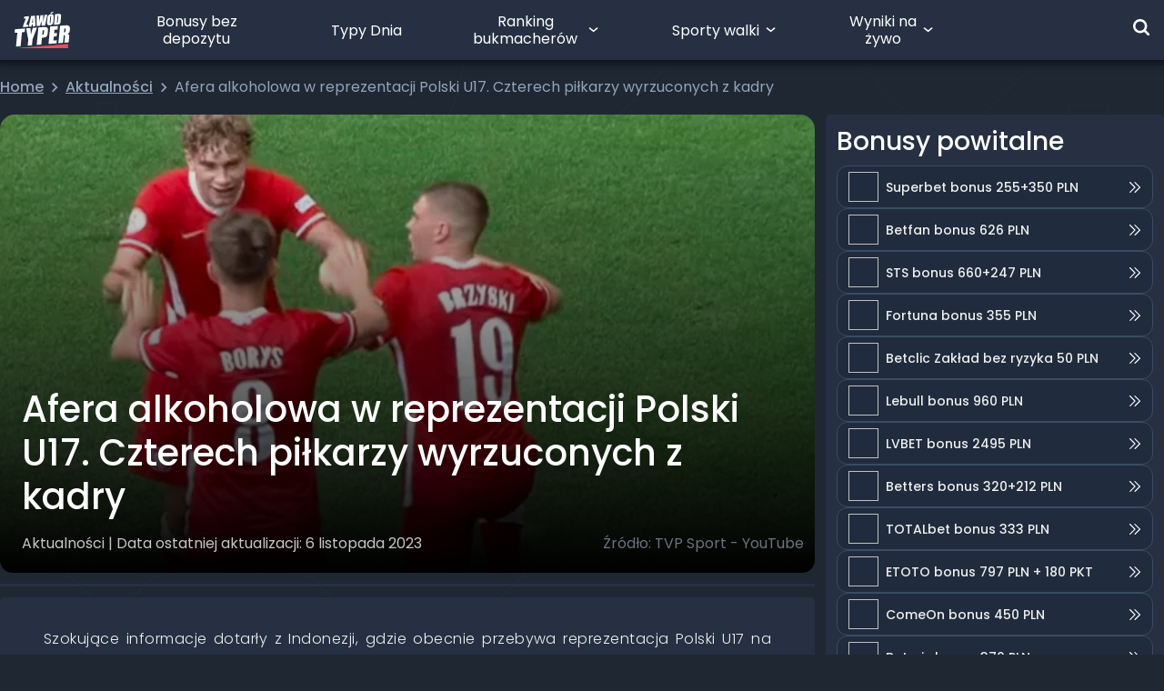

--- FILE ---
content_type: text/html; charset=UTF-8
request_url: https://zawodtyper.pl/afera-alkoholowa-w-reprezentacji-polski-u17-czterech-pilkarzy-wyrzuconych-z-kadry/
body_size: 37249
content:
<!DOCTYPE html><html lang="pl-PL"><head><script data-no-optimize="1">var litespeed_docref=sessionStorage.getItem("litespeed_docref");litespeed_docref&&(Object.defineProperty(document,"referrer",{get:function(){return litespeed_docref}}),sessionStorage.removeItem("litespeed_docref"));</script> <script src="[data-uri]" defer></script> <script src="[data-uri]" defer></script> <script data-optimized="1" src="https://zawodtyper.pl/wp-content/litespeed/js/ecfcf9e228f90c623e55b6c41f4f5e5b.js?ver=f5e5b" defer data-deferred="1"></script> <script data-optimized="1" src="https://zawodtyper.pl/wp-content/litespeed/js/af9b2fd210a8fcddbe4a0dc0763e8eba.js?ver=e8eba" defer data-deferred="1"></script> <meta charset="UTF-8"/><meta name="viewport" content="width=device-width, height=device-height, initial-scale=1, minimum-scale=1, maximum-scale=1, user-scalable=no"/><meta name="google-site-verification" content="SgOTfGh9DipxmZJV86acQRjVgq_Qqealnasx6IN6Cw4" /><meta name="thumbnail" content="https://media.zawodtyper.pl/2023/11/Afera-alkoholowa-w-reprezentacji-Polski-U17.-Czterech-pilkarzy-wyrzuconych-z-kadry.png" /><link rel="manifest" href="/wp-content/themes/zawodtyper/manifest.json"><link rel="profile" href="https://gmpg.org/xfn/11"><link rel="apple-touch-icon" type="image/png" sizes="180x180" href="/wp-content/themes/zawodtyper/assets/images/apple-touch-icon-180x180.png"><link rel="icon" type="image/png" sizes="48x48" href="/wp-content/themes/zawodtyper/assets/images/zt-logo-48x48.png"><link rel="icon" type="image/png" sizes="192x192" href="/wp-content/themes/zawodtyper/assets/images/zt-logo-192x192.png"><meta name='robots' content='index, follow, max-image-preview:large, max-snippet:-1, max-video-preview:-1' /><title>Afera alkoholowa w reprezentacji Polski U17. Czterech piłkarzy wyrzuconych z kadry - ZawódTyper</title><link rel="canonical" href="https://zawodtyper.pl/afera-alkoholowa-w-reprezentacji-polski-u17-czterech-pilkarzy-wyrzuconych-z-kadry/" /><meta property="og:locale" content="pl_PL" /><meta property="og:type" content="article" /><meta property="og:title" content="Afera alkoholowa w reprezentacji Polski U17. Czterech piłkarzy wyrzuconych z kadry - ZawódTyper" /><meta property="og:description" content="Szokujące informacje dotarły z Indonezji, gdzie obecnie przebywa reprezentacja Polski U17 na zgrupowaniu przed Mistrzostwami Świata do lat 17. Polski Związek Piłki Nożnej poinformował dziś, o wykluczeniu z reprezentacji młodzieżowej czterech zawodników - Oskara Tomczyka, Filipa Wolskiego (obaj Lech Poznań), Jana Łabędzkiego (ŁKS Łódź), oraz Filipa Rózgę (Cracovia) Gigantyczny skandal wizerunkowy z udziałem reprezentantów Polski [&hellip;]" /><meta property="og:url" content="https://zawodtyper.pl/afera-alkoholowa-w-reprezentacji-polski-u17-czterech-pilkarzy-wyrzuconych-z-kadry/" /><meta property="og:site_name" content="ZawódTyper" /><meta property="article:publisher" content="https://www.facebook.com/Zawodtyper" /><meta property="article:published_time" content="2023-11-06T11:17:29+00:00" /><meta property="article:modified_time" content="2023-11-08T13:31:43+00:00" /><meta property="og:image" content="https://zawodtyper.pl/wp-content/uploads/2023/11/Afera-alkoholowa-w-reprezentacji-Polski-U17.-Czterech-pilkarzy-wyrzuconych-z-kadry.png" /><meta property="og:image:width" content="752" /><meta property="og:image:height" content="375" /><meta property="og:image:type" content="image/png" /><meta name="author" content="Mateusz Kruk" /><meta name="twitter:card" content="summary_large_image" /><meta name="twitter:creator" content="@zawod_typer" /><meta name="twitter:site" content="@zawod_typer" /> <script type="application/ld+json" class="yoast-schema-graph">{"@context":"https://schema.org","@graph":[{"@type":"NewsArticle","@id":"https://zawodtyper.pl/afera-alkoholowa-w-reprezentacji-polski-u17-czterech-pilkarzy-wyrzuconych-z-kadry/#article","isPartOf":{"@id":"https://zawodtyper.pl/afera-alkoholowa-w-reprezentacji-polski-u17-czterech-pilkarzy-wyrzuconych-z-kadry/"},"author":{"name":"Mateusz Kruk","@id":"https://zawodtyper.pl/#/schema/person/f7119402175a955a9c8cdc4654564d97"},"headline":"Afera alkoholowa w reprezentacji Polski U17. Czterech piłkarzy wyrzuconych z kadry","datePublished":"2023-11-06T11:17:29+00:00","dateModified":"2023-11-08T13:31:43+00:00","mainEntityOfPage":{"@id":"https://zawodtyper.pl/afera-alkoholowa-w-reprezentacji-polski-u17-czterech-pilkarzy-wyrzuconych-z-kadry/"},"wordCount":314,"commentCount":0,"publisher":{"@id":"https://zawodtyper.pl/#organization"},"image":{"@id":"https://zawodtyper.pl/afera-alkoholowa-w-reprezentacji-polski-u17-czterech-pilkarzy-wyrzuconych-z-kadry/#primaryimage"},"thumbnailUrl":"https://media.zawodtyper.pl/2023/11/Afera-alkoholowa-w-reprezentacji-Polski-U17.-Czterech-pilkarzy-wyrzuconych-z-kadry.png","keywords":["NEWS"],"articleSection":["Aktualności"],"inLanguage":"pl-PL","potentialAction":[{"@type":"CommentAction","name":"Comment","target":["https://zawodtyper.pl/afera-alkoholowa-w-reprezentacji-polski-u17-czterech-pilkarzy-wyrzuconych-z-kadry/#respond"]}]},{"@type":"WebPage","@id":"https://zawodtyper.pl/afera-alkoholowa-w-reprezentacji-polski-u17-czterech-pilkarzy-wyrzuconych-z-kadry/","url":"https://zawodtyper.pl/afera-alkoholowa-w-reprezentacji-polski-u17-czterech-pilkarzy-wyrzuconych-z-kadry/","name":"Afera alkoholowa w reprezentacji Polski U17. Czterech piłkarzy wyrzuconych z kadry - ZawódTyper","isPartOf":{"@id":"https://zawodtyper.pl/#website"},"primaryImageOfPage":{"@id":"https://zawodtyper.pl/afera-alkoholowa-w-reprezentacji-polski-u17-czterech-pilkarzy-wyrzuconych-z-kadry/#primaryimage"},"image":{"@id":"https://zawodtyper.pl/afera-alkoholowa-w-reprezentacji-polski-u17-czterech-pilkarzy-wyrzuconych-z-kadry/#primaryimage"},"thumbnailUrl":"https://media.zawodtyper.pl/2023/11/Afera-alkoholowa-w-reprezentacji-Polski-U17.-Czterech-pilkarzy-wyrzuconych-z-kadry.png","datePublished":"2023-11-06T11:17:29+00:00","dateModified":"2023-11-08T13:31:43+00:00","breadcrumb":{"@id":"https://zawodtyper.pl/afera-alkoholowa-w-reprezentacji-polski-u17-czterech-pilkarzy-wyrzuconych-z-kadry/#breadcrumb"},"inLanguage":"pl-PL","potentialAction":[{"@type":"ReadAction","target":["https://zawodtyper.pl/afera-alkoholowa-w-reprezentacji-polski-u17-czterech-pilkarzy-wyrzuconych-z-kadry/"]}]},{"@type":"ImageObject","inLanguage":"pl-PL","@id":"https://zawodtyper.pl/afera-alkoholowa-w-reprezentacji-polski-u17-czterech-pilkarzy-wyrzuconych-z-kadry/#primaryimage","url":"https://media.zawodtyper.pl/2023/11/Afera-alkoholowa-w-reprezentacji-Polski-U17.-Czterech-pilkarzy-wyrzuconych-z-kadry.png","contentUrl":"https://media.zawodtyper.pl/2023/11/Afera-alkoholowa-w-reprezentacji-Polski-U17.-Czterech-pilkarzy-wyrzuconych-z-kadry.png","width":752,"height":375,"caption":"TVP Sport - YouTube"},{"@type":"BreadcrumbList","@id":"https://zawodtyper.pl/afera-alkoholowa-w-reprezentacji-polski-u17-czterech-pilkarzy-wyrzuconych-z-kadry/#breadcrumb","itemListElement":[{"@type":"ListItem","position":1,"name":"Strona główna","item":"https://zawodtyper.pl/"},{"@type":"ListItem","position":2,"name":"Aktualności","item":"https://zawodtyper.pl/category/aktualnosci/"},{"@type":"ListItem","position":3,"name":"Afera alkoholowa w reprezentacji Polski U17. Czterech piłkarzy wyrzuconych z kadry"}]},{"@type":"WebSite","@id":"https://zawodtyper.pl/#website","url":"https://zawodtyper.pl/","name":"ZawódTyper","description":"Zawód Typer - Największa społeczność bukmacherska w Polsce","publisher":{"@id":"https://zawodtyper.pl/#organization"},"potentialAction":[{"@type":"SearchAction","target":{"@type":"EntryPoint","urlTemplate":"https://zawodtyper.pl/?s={search_term_string}"},"query-input":{"@type":"PropertyValueSpecification","valueRequired":true,"valueName":"search_term_string"}}],"inLanguage":"pl-PL"},{"@type":"Organization","@id":"https://zawodtyper.pl/#organization","name":"Zawód Typer","url":"https://zawodtyper.pl/","logo":{"@type":"ImageObject","inLanguage":"pl-PL","@id":"https://zawodtyper.pl/#/schema/logo/image/","url":"https://media.zawodtyper.pl/2025/12/Group-1000004084.png","contentUrl":"https://media.zawodtyper.pl/2025/12/Group-1000004084.png","width":1937,"height":1049,"caption":"Zawód Typer"},"image":{"@id":"https://zawodtyper.pl/#/schema/logo/image/"},"sameAs":["https://www.facebook.com/Zawodtyper","https://x.com/zawod_typer","https://www.instagram.com/zawodtyper/","https://www.youtube.com/channel/UCDTPYZ5rS74OaJNNUfo6EsA/featured"]},{"@type":"Person","@id":"https://zawodtyper.pl/#/schema/person/f7119402175a955a9c8cdc4654564d97","name":"Mateusz Kruk","image":{"@type":"ImageObject","inLanguage":"pl-PL","@id":"https://zawodtyper.pl/#/schema/person/image/","url":"/wp-content/themes/zawodtyper/assets/images/default-avatar.webp","contentUrl":"/wp-content/themes/zawodtyper/assets/images/default-avatar.webp","caption":"Mateusz Kruk"}}]}</script> <link rel="alternate" type="application/rss+xml" title="ZawódTyper &raquo; Kanał z wpisami" href="https://zawodtyper.pl/feed/" /><link rel="alternate" type="application/rss+xml" title="ZawódTyper &raquo; Kanał z komentarzami" href="https://zawodtyper.pl/comments/feed/" /><link rel="alternate" type="application/rss+xml" title="ZawódTyper &raquo; Afera alkoholowa w reprezentacji Polski U17. Czterech piłkarzy wyrzuconych z kadry Kanał z komentarzami" href="https://zawodtyper.pl/afera-alkoholowa-w-reprezentacji-polski-u17-czterech-pilkarzy-wyrzuconych-z-kadry/feed/" /><link rel="alternate" title="oEmbed (JSON)" type="application/json+oembed" href="https://zawodtyper.pl/wp-json/oembed/1.0/embed?url=https%3A%2F%2Fzawodtyper.pl%2Fafera-alkoholowa-w-reprezentacji-polski-u17-czterech-pilkarzy-wyrzuconych-z-kadry%2F" /><link rel="alternate" title="oEmbed (XML)" type="text/xml+oembed" href="https://zawodtyper.pl/wp-json/oembed/1.0/embed?url=https%3A%2F%2Fzawodtyper.pl%2Fafera-alkoholowa-w-reprezentacji-polski-u17-czterech-pilkarzy-wyrzuconych-z-kadry%2F&#038;format=xml" /><style id='wp-img-auto-sizes-contain-inline-css'>img:is([sizes=auto i],[sizes^="auto," i]){contain-intrinsic-size:3000px 1500px}
/*# sourceURL=wp-img-auto-sizes-contain-inline-css */</style><style id='classic-theme-styles-inline-css'>/*! This file is auto-generated */
.wp-block-button__link{color:#fff;background-color:#32373c;border-radius:9999px;box-shadow:none;text-decoration:none;padding:calc(.667em + 2px) calc(1.333em + 2px);font-size:1.125em}.wp-block-file__button{background:#32373c;color:#fff;text-decoration:none}
/*# sourceURL=/wp-includes/css/classic-themes.min.css */</style><link data-optimized="1" rel='stylesheet' id='gn-frontend-gnfollow-style-css' href='https://zawodtyper.pl/wp-content/litespeed/css/ce1a163534c4b964feee1ba39cd1b7f6.css?ver=c2024' media='all' /><link rel='stylesheet' id='main_css-css' href='https://zawodtyper.pl/wp-content/themes/zawodtyper/build/assets/main-0epaMzG0.css' media='all' /><link data-optimized="1" rel='stylesheet' id='tablepress-default-css' href='https://zawodtyper.pl/wp-content/litespeed/css/38e65f4496c31f1b791b4dd7c522820b.css?ver=99562' media='all' /> <script type="text/javascript" src="[data-uri]" defer></script><script id="vue_script-js-extra" src="[data-uri]" defer></script> <script type="module" src="https://zawodtyper.pl/wp-content/themes/zawodtyper/build/assets/main-BRG7Hwaq.js"></script><link rel="https://api.w.org/" href="https://zawodtyper.pl/wp-json/" /><link rel="alternate" title="JSON" type="application/json" href="https://zawodtyper.pl/wp-json/wp/v2/posts/134582" /><link rel="EditURI" type="application/rsd+xml" title="RSD" href="https://zawodtyper.pl/xmlrpc.php?rsd" /> <script type="text/javascript" src="[data-uri]" defer></script> <script src="[data-uri]" defer></script> <style type="text/css">div.nsl-container[data-align="left"] {
    text-align: left;
}

div.nsl-container[data-align="center"] {
    text-align: center;
}

div.nsl-container[data-align="right"] {
    text-align: right;
}


div.nsl-container div.nsl-container-buttons a[data-plugin="nsl"] {
    text-decoration: none;
    box-shadow: none;
    border: 0;
}

div.nsl-container .nsl-container-buttons {
    display: flex;
    padding: 5px 0;
}

div.nsl-container.nsl-container-block .nsl-container-buttons {
    display: inline-grid;
    grid-template-columns: minmax(145px, auto);
}

div.nsl-container-block-fullwidth .nsl-container-buttons {
    flex-flow: column;
    align-items: center;
}

div.nsl-container-block-fullwidth .nsl-container-buttons a,
div.nsl-container-block .nsl-container-buttons a {
    flex: 1 1 auto;
    display: block;
    margin: 5px 0;
    width: 100%;
}

div.nsl-container-inline {
    margin: -5px;
    text-align: left;
}

div.nsl-container-inline .nsl-container-buttons {
    justify-content: center;
    flex-wrap: wrap;
}

div.nsl-container-inline .nsl-container-buttons a {
    margin: 5px;
    display: inline-block;
}

div.nsl-container-grid .nsl-container-buttons {
    flex-flow: row;
    align-items: center;
    flex-wrap: wrap;
}

div.nsl-container-grid .nsl-container-buttons a {
    flex: 1 1 auto;
    display: block;
    margin: 5px;
    max-width: 280px;
    width: 100%;
}

@media only screen and (min-width: 650px) {
    div.nsl-container-grid .nsl-container-buttons a {
        width: auto;
    }
}

div.nsl-container .nsl-button {
    cursor: pointer;
    vertical-align: top;
    border-radius: 4px;
}

div.nsl-container .nsl-button-default {
    color: #fff;
    display: flex;
}

div.nsl-container .nsl-button-icon {
    display: inline-block;
}

div.nsl-container .nsl-button-svg-container {
    flex: 0 0 auto;
    padding: 8px;
    display: flex;
    align-items: center;
}

div.nsl-container svg {
    height: 24px;
    width: 24px;
    vertical-align: top;
}

div.nsl-container .nsl-button-default div.nsl-button-label-container {
    margin: 0 24px 0 12px;
    padding: 10px 0;
    font-family: Helvetica, Arial, sans-serif;
    font-size: 16px;
    line-height: 20px;
    letter-spacing: .25px;
    overflow: hidden;
    text-align: center;
    text-overflow: clip;
    white-space: nowrap;
    flex: 1 1 auto;
    -webkit-font-smoothing: antialiased;
    -moz-osx-font-smoothing: grayscale;
    text-transform: none;
    display: inline-block;
}

div.nsl-container .nsl-button-google[data-skin="light"] {
    box-shadow: inset 0 0 0 1px #747775;
    color: #1f1f1f;
}

div.nsl-container .nsl-button-google[data-skin="dark"] {
    box-shadow: inset 0 0 0 1px #8E918F;
    color: #E3E3E3;
}

div.nsl-container .nsl-button-google[data-skin="neutral"] {
    color: #1F1F1F;
}

div.nsl-container .nsl-button-google div.nsl-button-label-container {
    font-family: "Roboto Medium", Roboto, Helvetica, Arial, sans-serif;
}

div.nsl-container .nsl-button-apple .nsl-button-svg-container {
    padding: 0 6px;
}

div.nsl-container .nsl-button-apple .nsl-button-svg-container svg {
    height: 40px;
    width: auto;
}

div.nsl-container .nsl-button-apple[data-skin="light"] {
    color: #000;
    box-shadow: 0 0 0 1px #000;
}

div.nsl-container .nsl-button-facebook[data-skin="white"] {
    color: #000;
    box-shadow: inset 0 0 0 1px #000;
}

div.nsl-container .nsl-button-facebook[data-skin="light"] {
    color: #1877F2;
    box-shadow: inset 0 0 0 1px #1877F2;
}

div.nsl-container .nsl-button-spotify[data-skin="white"] {
    color: #191414;
    box-shadow: inset 0 0 0 1px #191414;
}

div.nsl-container .nsl-button-apple div.nsl-button-label-container {
    font-size: 17px;
    font-family: -apple-system, BlinkMacSystemFont, "Segoe UI", Roboto, Helvetica, Arial, sans-serif, "Apple Color Emoji", "Segoe UI Emoji", "Segoe UI Symbol";
}

div.nsl-container .nsl-button-slack div.nsl-button-label-container {
    font-size: 17px;
    font-family: -apple-system, BlinkMacSystemFont, "Segoe UI", Roboto, Helvetica, Arial, sans-serif, "Apple Color Emoji", "Segoe UI Emoji", "Segoe UI Symbol";
}

div.nsl-container .nsl-button-slack[data-skin="light"] {
    color: #000000;
    box-shadow: inset 0 0 0 1px #DDDDDD;
}

div.nsl-container .nsl-button-tiktok[data-skin="light"] {
    color: #161823;
    box-shadow: 0 0 0 1px rgba(22, 24, 35, 0.12);
}


div.nsl-container .nsl-button-kakao {
    color: rgba(0, 0, 0, 0.85);
}

.nsl-clear {
    clear: both;
}

.nsl-container {
    clear: both;
}

.nsl-disabled-provider .nsl-button {
    filter: grayscale(1);
    opacity: 0.8;
}

/*Button align start*/

div.nsl-container-inline[data-align="left"] .nsl-container-buttons {
    justify-content: flex-start;
}

div.nsl-container-inline[data-align="center"] .nsl-container-buttons {
    justify-content: center;
}

div.nsl-container-inline[data-align="right"] .nsl-container-buttons {
    justify-content: flex-end;
}


div.nsl-container-grid[data-align="left"] .nsl-container-buttons {
    justify-content: flex-start;
}

div.nsl-container-grid[data-align="center"] .nsl-container-buttons {
    justify-content: center;
}

div.nsl-container-grid[data-align="right"] .nsl-container-buttons {
    justify-content: flex-end;
}

div.nsl-container-grid[data-align="space-around"] .nsl-container-buttons {
    justify-content: space-around;
}

div.nsl-container-grid[data-align="space-between"] .nsl-container-buttons {
    justify-content: space-between;
}

/* Button align end*/

/* Redirect */

#nsl-redirect-overlay {
    display: flex;
    flex-direction: column;
    justify-content: center;
    align-items: center;
    position: fixed;
    z-index: 1000000;
    left: 0;
    top: 0;
    width: 100%;
    height: 100%;
    backdrop-filter: blur(1px);
    background-color: RGBA(0, 0, 0, .32);;
}

#nsl-redirect-overlay-container {
    display: flex;
    flex-direction: column;
    justify-content: center;
    align-items: center;
    background-color: white;
    padding: 30px;
    border-radius: 10px;
}

#nsl-redirect-overlay-spinner {
    content: '';
    display: block;
    margin: 20px;
    border: 9px solid RGBA(0, 0, 0, .6);
    border-top: 9px solid #fff;
    border-radius: 50%;
    box-shadow: inset 0 0 0 1px RGBA(0, 0, 0, .6), 0 0 0 1px RGBA(0, 0, 0, .6);
    width: 40px;
    height: 40px;
    animation: nsl-loader-spin 2s linear infinite;
}

@keyframes nsl-loader-spin {
    0% {
        transform: rotate(0deg)
    }
    to {
        transform: rotate(360deg)
    }
}

#nsl-redirect-overlay-title {
    font-family: -apple-system, BlinkMacSystemFont, "Segoe UI", Roboto, Oxygen-Sans, Ubuntu, Cantarell, "Helvetica Neue", sans-serif;
    font-size: 18px;
    font-weight: bold;
    color: #3C434A;
}

#nsl-redirect-overlay-text {
    font-family: -apple-system, BlinkMacSystemFont, "Segoe UI", Roboto, Oxygen-Sans, Ubuntu, Cantarell, "Helvetica Neue", sans-serif;
    text-align: center;
    font-size: 14px;
    color: #3C434A;
}

/* Redirect END*/</style><style type="text/css">/* Notice fallback */
#nsl-notices-fallback {
    position: fixed;
    right: 10px;
    top: 10px;
    z-index: 10000;
}

.admin-bar #nsl-notices-fallback {
    top: 42px;
}

#nsl-notices-fallback > div {
    position: relative;
    background: #fff;
    border-left: 4px solid #fff;
    box-shadow: 0 1px 1px 0 rgba(0, 0, 0, .1);
    margin: 5px 15px 2px;
    padding: 1px 20px;
}

#nsl-notices-fallback > div.error {
    display: block;
    border-left-color: #dc3232;
}

#nsl-notices-fallback > div.updated {
    display: block;
    border-left-color: #46b450;
}

#nsl-notices-fallback p {
    margin: .5em 0;
    padding: 2px;
}

#nsl-notices-fallback > div:after {
    position: absolute;
    right: 5px;
    top: 5px;
    content: '\00d7';
    display: block;
    height: 16px;
    width: 16px;
    line-height: 16px;
    text-align: center;
    font-size: 20px;
    cursor: pointer;
}</style> <script src="[data-uri]" defer></script>  <script src="[data-uri]" defer></script>  <script src="https://www.googletagmanager.com/gtag/js?id=G-WQ0W4KSFWX" defer data-deferred="1"></script> <script data-optimized="1" src="https://zawodtyper.pl/wp-content/litespeed/js/d08651c3347ef4410f6598c31b9f849b.js?ver=f849b" defer></script> <script type="application/ld+json">{
		"@context": "https://schema.org",
		"@type": "LiveBlogPosting",
		"coverageStartTime": "2026-01-29T15:30:57+01:00",
          "coverageEndTime": "2026-01-31T15:30:57+01:00",
          "headline": "Relacja LIVE Babilon MMA 56",
          "description": "Śledź relację tekstową na żywo z gali Babilon MMA 56",
          "image": "https://media.zawodtyper.pl/2023/11/Afera-alkoholowa-w-reprezentacji-Polski-U17.-Czterech-pilkarzy-wyrzuconych-z-kadry.png",
          "url": "https://zawodtyper.pl/afera-alkoholowa-w-reprezentacji-polski-u17-czterech-pilkarzy-wyrzuconych-z-kadry/",
          "mainEntityOfPage": {
            "@type": "Article",
            "@id": "https://zawodtyper.pl/afera-alkoholowa-w-reprezentacji-polski-u17-czterech-pilkarzy-wyrzuconych-z-kadry/#article"
          },
          "publisher": {
            "@type": "Organization",
            "name": "Zawód Typer",
            "logo": {
              "@type": "ImageObject",
              "url": "https://zawodtyper.pl/wp-content/themes/zawodtyper/assets/images/zt-logo.png"
            }
          },
          "datePublished": "2023-11-06T12:17:29+01:00",
          "dateModified": "2026-01-29T15:30:57+01:00",
          "isAccessibleForFree": true,
          "author": {
            "@type": "Person",
            "name": "Mateusz Kruk"
          },
          "creator": {
            "@type": "Person",
            "name": "Mateusz Kruk"
          },
          "liveBlogUpdate":[
		]
}</script> <style id='global-styles-inline-css'>:root{--wp--preset--aspect-ratio--square: 1;--wp--preset--aspect-ratio--4-3: 4/3;--wp--preset--aspect-ratio--3-4: 3/4;--wp--preset--aspect-ratio--3-2: 3/2;--wp--preset--aspect-ratio--2-3: 2/3;--wp--preset--aspect-ratio--16-9: 16/9;--wp--preset--aspect-ratio--9-16: 9/16;--wp--preset--color--black: #000000;--wp--preset--color--cyan-bluish-gray: #abb8c3;--wp--preset--color--white: #ffffff;--wp--preset--color--pale-pink: #f78da7;--wp--preset--color--vivid-red: #cf2e2e;--wp--preset--color--luminous-vivid-orange: #ff6900;--wp--preset--color--luminous-vivid-amber: #fcb900;--wp--preset--color--light-green-cyan: #7bdcb5;--wp--preset--color--vivid-green-cyan: #00d084;--wp--preset--color--pale-cyan-blue: #8ed1fc;--wp--preset--color--vivid-cyan-blue: #0693e3;--wp--preset--color--vivid-purple: #9b51e0;--wp--preset--gradient--vivid-cyan-blue-to-vivid-purple: linear-gradient(135deg,rgb(6,147,227) 0%,rgb(155,81,224) 100%);--wp--preset--gradient--light-green-cyan-to-vivid-green-cyan: linear-gradient(135deg,rgb(122,220,180) 0%,rgb(0,208,130) 100%);--wp--preset--gradient--luminous-vivid-amber-to-luminous-vivid-orange: linear-gradient(135deg,rgb(252,185,0) 0%,rgb(255,105,0) 100%);--wp--preset--gradient--luminous-vivid-orange-to-vivid-red: linear-gradient(135deg,rgb(255,105,0) 0%,rgb(207,46,46) 100%);--wp--preset--gradient--very-light-gray-to-cyan-bluish-gray: linear-gradient(135deg,rgb(238,238,238) 0%,rgb(169,184,195) 100%);--wp--preset--gradient--cool-to-warm-spectrum: linear-gradient(135deg,rgb(74,234,220) 0%,rgb(151,120,209) 20%,rgb(207,42,186) 40%,rgb(238,44,130) 60%,rgb(251,105,98) 80%,rgb(254,248,76) 100%);--wp--preset--gradient--blush-light-purple: linear-gradient(135deg,rgb(255,206,236) 0%,rgb(152,150,240) 100%);--wp--preset--gradient--blush-bordeaux: linear-gradient(135deg,rgb(254,205,165) 0%,rgb(254,45,45) 50%,rgb(107,0,62) 100%);--wp--preset--gradient--luminous-dusk: linear-gradient(135deg,rgb(255,203,112) 0%,rgb(199,81,192) 50%,rgb(65,88,208) 100%);--wp--preset--gradient--pale-ocean: linear-gradient(135deg,rgb(255,245,203) 0%,rgb(182,227,212) 50%,rgb(51,167,181) 100%);--wp--preset--gradient--electric-grass: linear-gradient(135deg,rgb(202,248,128) 0%,rgb(113,206,126) 100%);--wp--preset--gradient--midnight: linear-gradient(135deg,rgb(2,3,129) 0%,rgb(40,116,252) 100%);--wp--preset--font-size--small: 13px;--wp--preset--font-size--medium: 20px;--wp--preset--font-size--large: 36px;--wp--preset--font-size--x-large: 42px;--wp--preset--spacing--20: 0.44rem;--wp--preset--spacing--30: 0.67rem;--wp--preset--spacing--40: 1rem;--wp--preset--spacing--50: 1.5rem;--wp--preset--spacing--60: 2.25rem;--wp--preset--spacing--70: 3.38rem;--wp--preset--spacing--80: 5.06rem;--wp--preset--shadow--natural: 6px 6px 9px rgba(0, 0, 0, 0.2);--wp--preset--shadow--deep: 12px 12px 50px rgba(0, 0, 0, 0.4);--wp--preset--shadow--sharp: 6px 6px 0px rgba(0, 0, 0, 0.2);--wp--preset--shadow--outlined: 6px 6px 0px -3px rgb(255, 255, 255), 6px 6px rgb(0, 0, 0);--wp--preset--shadow--crisp: 6px 6px 0px rgb(0, 0, 0);}:where(.is-layout-flex){gap: 0.5em;}:where(.is-layout-grid){gap: 0.5em;}body .is-layout-flex{display: flex;}.is-layout-flex{flex-wrap: wrap;align-items: center;}.is-layout-flex > :is(*, div){margin: 0;}body .is-layout-grid{display: grid;}.is-layout-grid > :is(*, div){margin: 0;}:where(.wp-block-columns.is-layout-flex){gap: 2em;}:where(.wp-block-columns.is-layout-grid){gap: 2em;}:where(.wp-block-post-template.is-layout-flex){gap: 1.25em;}:where(.wp-block-post-template.is-layout-grid){gap: 1.25em;}.has-black-color{color: var(--wp--preset--color--black) !important;}.has-cyan-bluish-gray-color{color: var(--wp--preset--color--cyan-bluish-gray) !important;}.has-white-color{color: var(--wp--preset--color--white) !important;}.has-pale-pink-color{color: var(--wp--preset--color--pale-pink) !important;}.has-vivid-red-color{color: var(--wp--preset--color--vivid-red) !important;}.has-luminous-vivid-orange-color{color: var(--wp--preset--color--luminous-vivid-orange) !important;}.has-luminous-vivid-amber-color{color: var(--wp--preset--color--luminous-vivid-amber) !important;}.has-light-green-cyan-color{color: var(--wp--preset--color--light-green-cyan) !important;}.has-vivid-green-cyan-color{color: var(--wp--preset--color--vivid-green-cyan) !important;}.has-pale-cyan-blue-color{color: var(--wp--preset--color--pale-cyan-blue) !important;}.has-vivid-cyan-blue-color{color: var(--wp--preset--color--vivid-cyan-blue) !important;}.has-vivid-purple-color{color: var(--wp--preset--color--vivid-purple) !important;}.has-black-background-color{background-color: var(--wp--preset--color--black) !important;}.has-cyan-bluish-gray-background-color{background-color: var(--wp--preset--color--cyan-bluish-gray) !important;}.has-white-background-color{background-color: var(--wp--preset--color--white) !important;}.has-pale-pink-background-color{background-color: var(--wp--preset--color--pale-pink) !important;}.has-vivid-red-background-color{background-color: var(--wp--preset--color--vivid-red) !important;}.has-luminous-vivid-orange-background-color{background-color: var(--wp--preset--color--luminous-vivid-orange) !important;}.has-luminous-vivid-amber-background-color{background-color: var(--wp--preset--color--luminous-vivid-amber) !important;}.has-light-green-cyan-background-color{background-color: var(--wp--preset--color--light-green-cyan) !important;}.has-vivid-green-cyan-background-color{background-color: var(--wp--preset--color--vivid-green-cyan) !important;}.has-pale-cyan-blue-background-color{background-color: var(--wp--preset--color--pale-cyan-blue) !important;}.has-vivid-cyan-blue-background-color{background-color: var(--wp--preset--color--vivid-cyan-blue) !important;}.has-vivid-purple-background-color{background-color: var(--wp--preset--color--vivid-purple) !important;}.has-black-border-color{border-color: var(--wp--preset--color--black) !important;}.has-cyan-bluish-gray-border-color{border-color: var(--wp--preset--color--cyan-bluish-gray) !important;}.has-white-border-color{border-color: var(--wp--preset--color--white) !important;}.has-pale-pink-border-color{border-color: var(--wp--preset--color--pale-pink) !important;}.has-vivid-red-border-color{border-color: var(--wp--preset--color--vivid-red) !important;}.has-luminous-vivid-orange-border-color{border-color: var(--wp--preset--color--luminous-vivid-orange) !important;}.has-luminous-vivid-amber-border-color{border-color: var(--wp--preset--color--luminous-vivid-amber) !important;}.has-light-green-cyan-border-color{border-color: var(--wp--preset--color--light-green-cyan) !important;}.has-vivid-green-cyan-border-color{border-color: var(--wp--preset--color--vivid-green-cyan) !important;}.has-pale-cyan-blue-border-color{border-color: var(--wp--preset--color--pale-cyan-blue) !important;}.has-vivid-cyan-blue-border-color{border-color: var(--wp--preset--color--vivid-cyan-blue) !important;}.has-vivid-purple-border-color{border-color: var(--wp--preset--color--vivid-purple) !important;}.has-vivid-cyan-blue-to-vivid-purple-gradient-background{background: var(--wp--preset--gradient--vivid-cyan-blue-to-vivid-purple) !important;}.has-light-green-cyan-to-vivid-green-cyan-gradient-background{background: var(--wp--preset--gradient--light-green-cyan-to-vivid-green-cyan) !important;}.has-luminous-vivid-amber-to-luminous-vivid-orange-gradient-background{background: var(--wp--preset--gradient--luminous-vivid-amber-to-luminous-vivid-orange) !important;}.has-luminous-vivid-orange-to-vivid-red-gradient-background{background: var(--wp--preset--gradient--luminous-vivid-orange-to-vivid-red) !important;}.has-very-light-gray-to-cyan-bluish-gray-gradient-background{background: var(--wp--preset--gradient--very-light-gray-to-cyan-bluish-gray) !important;}.has-cool-to-warm-spectrum-gradient-background{background: var(--wp--preset--gradient--cool-to-warm-spectrum) !important;}.has-blush-light-purple-gradient-background{background: var(--wp--preset--gradient--blush-light-purple) !important;}.has-blush-bordeaux-gradient-background{background: var(--wp--preset--gradient--blush-bordeaux) !important;}.has-luminous-dusk-gradient-background{background: var(--wp--preset--gradient--luminous-dusk) !important;}.has-pale-ocean-gradient-background{background: var(--wp--preset--gradient--pale-ocean) !important;}.has-electric-grass-gradient-background{background: var(--wp--preset--gradient--electric-grass) !important;}.has-midnight-gradient-background{background: var(--wp--preset--gradient--midnight) !important;}.has-small-font-size{font-size: var(--wp--preset--font-size--small) !important;}.has-medium-font-size{font-size: var(--wp--preset--font-size--medium) !important;}.has-large-font-size{font-size: var(--wp--preset--font-size--large) !important;}.has-x-large-font-size{font-size: var(--wp--preset--font-size--x-large) !important;}
/*# sourceURL=global-styles-inline-css */</style></head><body class="wp-singular post-template-default single single-post postid-134582 single-format-standard wp-custom-logo wp-embed-responsive wp-theme-zawodtyper singular enable-search-modal has-post-thumbnail has-single-pagination showing-comments show-avatars footer-top-visible"><div data-component="login-modal" class="z-[1001]"></div><header id="main-header"
class="fixed w-full z-navbar shadow-black
top-0"><div class="container mx-auto relative -z-10 sidebars-container"></div><div class="w-full bg-zt-normal px-4 relative" id="main-header-container" ><div class="absolute w-[110%] h-full -left-2 shadow-[0_0_12px_#000] -z-10"></div><div class="container flex flex-wrap justify-between items-center mx-auto p-0 xl:!flex-nowrap xl:h-[66px]">
<a href="https://zawodtyper.pl"  aria-label="Logo Zawód Typer" class="no-default-style"><div class="w-[61px] h-[37px] mt-[14px] mb-[15px] xl:my-0 xl:h-[40px]">
<svg class="w-full h-full" width="61" height="37" viewBox="0 0 6358 4180" fill="none" xmlns="http://www.w3.org/2000/svg">
<path d="M158.198 3992.16L688.164 3949.64L843.562 2350.95L1158.02 2326.76L1197.6 1913.34L40.1841 2003.5L0.601562 2416.92L313.596 2392.73L158.198 3992.16Z" fill="white"/>
<path d="M1994.39 3845.56L2061.82 3153.6L2575.66 1806.33L2088.95 1844.44C1988.52 2172.1 1913.02 2446.97 1862.45 2669.81C1866.11 2531.27 1849.98 2262.99 1812.6 1866.43L1325.88 1904.55L1570.71 3193.18L1503.27 3885.87L1994.39 3845.56Z" fill="white"/>
<path d="M3140.08 2985.74L3282.28 2974.74C3398.1 2965.95 3493.39 2942.49 3568.15 2904.37C3642.92 2866.26 3696.43 2816.41 3729.42 2754.11C3762.4 2691.8 3785.13 2594.31 3797.59 2463.1L3815.18 2283.51C3827.64 2154.5 3829.84 2059.21 3822.51 1999.11C3814.45 1938.27 3793.19 1888.42 3758.74 1848.11C3723.55 1807.79 3668.58 1779.2 3593.81 1762.34C3518.31 1745.49 3408.36 1742.55 3264.69 1754.28L2731.06 1796.06L2536.08 3804.51L3066.04 3761.99L3140.08 2985.74ZM3225.84 2106.13C3294.74 2101 3338.72 2107.59 3358.51 2127.38C3378.31 2147.17 3384.9 2191.89 3377.57 2262.26L3361.45 2431.58C3354.12 2507.81 3339.46 2559.13 3318.2 2584.78C3296.94 2610.44 3261.76 2625.1 3213.38 2628.76C3202.38 2629.49 3189.19 2630.23 3174.53 2630.23L3225.84 2106.13Z" fill="white"/>
<path d="M4930.82 2032.83L4971.13 1619.41L4087.86 1688.31L3893.61 3694.56L4812.07 3621.26L4845.79 3267.95L4457.29 3298.73L4501.27 2844.27L4832.59 2818.61L4870.71 2425.72L4539.39 2452.11L4577.51 2060.68L4930.82 2032.83Z" fill="white"/>
<path d="M6260.5 2400.06C6305.21 2341.42 6335.27 2232.2 6351.39 2071.67C6368.25 1895.75 6352.86 1769.68 6305.21 1693.44C6256.83 1617.21 6190.13 1573.23 6103.64 1560.03C6017.14 1547.57 5848.55 1550.51 5598.59 1570.3L5224.02 1599.62L5029.78 3603.66L5559.74 3561.15L5644.04 2691.8C5717.34 2685.94 5760.59 2696.2 5775.25 2721.12C5789.91 2746.04 5792.11 2814.21 5781.11 2924.16L5720.27 3547.95L6212.12 3509.1L6259.03 3027.52C6275.16 2861.13 6280.29 2759.24 6275.16 2723.32C6270.03 2687.4 6251.7 2647.82 6219.45 2606.77C6187.93 2565.72 6120.49 2535.67 6018.61 2517.34C6134.42 2497.55 6215.05 2458.7 6260.5 2400.06ZM5863.94 2058.48L5852.95 2172.1C5844.15 2262.99 5827.29 2317.97 5801.64 2336.29C5775.98 2354.62 5733.47 2366.34 5674.09 2370.74L5718.81 1911.88C5780.38 1906.75 5821.43 1914.08 5841.95 1932.4C5863.21 1951.46 5869.81 1993.24 5863.94 2058.48Z" fill="white"/>
<path d="M1559.71 1473.54L1327.35 1491.87L1630.08 745.663L1653.54 502.304L1107.45 544.818L1083.99 788.177L1295.83 771.318L978.437 1584.96L961.578 1761.61L1535.52 1716.9L1559.71 1473.54Z" fill="white"/>
<path d="M1935.75 1685.38L1975.33 1465.48L2086.75 1456.68L2082.35 1673.65L2400.47 1648.73L2340.37 448.061L1890.3 483.245L1613.22 1710.3L1935.75 1685.38ZM2102.14 736.133C2098.47 937.71 2097.74 1106.3 2099.94 1242.64L1992.92 1250.71C2011.25 1142.95 2047.9 971.429 2102.14 736.133Z" fill="white"/>
<path d="M2928.97 1608.41C3005.94 1282.22 3055.05 1067.45 3077.77 964.831C3082.17 1200.86 3092.43 1410.5 3110.02 1594.49L3499.25 1564.43L3755.8 338.842L3453.07 362.298C3385.63 646.705 3328.46 936.244 3282.28 1231.65L3292.54 772.05C3296.94 541.885 3298.41 409.211 3297.67 374.026L2974.42 398.948C2895.25 746.395 2839.54 1026.4 2807.29 1238.98L2815.35 832.157L2823.42 410.677L2520.68 434.133L2541.94 1637.73L2928.97 1608.41Z" fill="white"/>
<path d="M4502.01 0.924805L4238.86 21.4491L4088.59 235.488L4238.86 223.759L4502.01 0.924805Z" fill="white"/>
<path d="M3722.09 1307.15C3722.82 1356.99 3737.48 1401.71 3763.87 1441.29C3790.99 1481.6 3829.11 1510.19 3877.49 1527.05C3926.6 1544.64 3983.04 1550.51 4047.54 1545.37C4114.98 1540.24 4175.09 1524.12 4228.6 1497.73C4281.37 1471.34 4325.35 1436.16 4359.07 1391.44C4392.79 1347.46 4415.51 1299.08 4425.78 1248.51C4436.04 1197.2 4447.77 1110.7 4459.5 989.021L4480.02 781.58C4492.48 656.235 4497.61 569.007 4496.88 519.895C4496.15 470.051 4481.49 425.337 4455.1 385.755C4427.98 345.439 4389.86 316.852 4341.48 299.993C4292.37 282.401 4235.93 276.536 4172.16 281.668C4104.72 286.799 4044.61 302.925 3991.1 329.313C3938.33 355.701 3894.35 390.886 3860.63 435.599C3826.91 479.58 3804.19 527.958 3793.92 578.536C3783.66 629.847 3771.93 716.342 3760.2 838.021L3739.68 1045.46C3727.22 1170.81 3721.36 1258.04 3722.09 1307.15ZM4034.35 1189.13L4089.33 621.784C4095.19 559.478 4103.25 521.361 4113.52 508.167C4123.04 494.973 4136.24 487.643 4153.1 486.177C4172.16 484.711 4184.62 491.308 4189.02 506.701C4193.41 522.094 4193.41 558.012 4187.55 614.454L4133.31 1172.27C4126.71 1244.11 4118.65 1289.55 4111.32 1308.61C4103.25 1328.4 4089.33 1338.67 4068.07 1340.13C4047.54 1341.6 4035.08 1334.27 4030.69 1318.14C4026.29 1302.75 4027.02 1259.5 4034.35 1189.13Z" fill="white"/>
<path d="M5088.41 1427.36C5126.53 1416.36 5158.78 1399.51 5185.9 1376.78C5213.03 1354.06 5233.55 1324.01 5247.48 1286.62C5261.4 1249.24 5273.13 1175.94 5284.13 1066.72L5325.18 641.574C5336.17 526.491 5340.57 449.525 5337.64 410.676C5334.71 371.826 5320.78 337.375 5295.86 308.055C5271.67 278.001 5233.55 258.21 5181.51 248.681C5129.46 239.152 5029.04 239.885 4878.04 251.613L4644.94 269.938L4526.93 1484.53L4919.82 1453.75C4994.59 1447.15 5050.3 1439.09 5088.41 1427.36ZM4935.95 452.457C4969.67 449.525 4993.12 451.724 5004.12 457.588C5015.85 464.185 5022.44 474.448 5024.64 489.841C5026.84 505.234 5024.64 540.419 5019.51 595.394L4974.07 1067.45C4966 1148.82 4956.47 1198.66 4944.01 1217.72C4931.55 1236.78 4903.7 1247.77 4858.25 1251.44L4935.95 452.457Z" fill="white"/>
<path d="M5520.89 3758.33L4991.66 3799.38L4774.69 3816.24L3856.23 3888.07L3028.66 3952.58L2498.7 3993.62L1957.74 4036.14L1467.35 4074.26L651.514 4137.29L500.514 4149.02L482.922 4150.49L122.281 4179.08H6125.62L6174 3707.75L5682.15 3745.87L5520.89 3758.33Z" fill="#EA4C5F"/>
</svg></div>
</a><div class="flex shrink-0 items-center xl:relative xl:order-2"><div id="desktop-tp-login" class="only-desktop w-[152px]"></div>
<button id="hamburger-button" data-bs-toggle="offcanvas" data-bs-target="#mobile-menu" type="button"
class="relative w-[30px] h-[30px] xl:hidden" aria-label="Menu" aria-controls="mobile-menu"
aria-expanded="false">
<span class="hamburger w-[30px] h-[30px]">
<span></span>
<span></span>
<span></span>
</span>
</button> <script src="[data-uri]" defer></script> </div><div class="only-desktop order-last pl-5 relative">
<button id="header-search-button" class="-m-2 p-2" aria-label="Wyszukiwarka">
<svg class="fill-text" aria-hidden="true" role="img" focusable="false" xmlns="http://www.w3.org/2000/svg" width="18" height="18" viewBox="0 0 28 28">
<path d="M31.715 28.953c0.381 0.381 0.381 0.999 0 1.381l-1.381 1.381c-0.382 0.381-1 0.381-1.381 0l-9.668-9.668c-0.105-0.105-0.175-0.229-0.222-0.361-1.983 1.449-4.418 2.314-7.063 2.314-6.627 0-12-5.373-12-12s5.373-12 12-12c6.627 0 12 5.373 12 12 0 2.645-0.865 5.080-2.314 7.063 0.132 0.047 0.256 0.116 0.361 0.222l9.668 9.668zM12 4c-4.418 0-8 3.582-8 8s3.582 8 8 8 8-3.582 8-8c0-4.418-3.582-8-8-8z"></path>
</svg> <script>window.addEventListener('load', () => {
											let headerBackdrop = document.querySelector('#header-backdrop');
                      let headerSearchButton = document.getElementById('header-search-button');
											let userDropdown = document.getElementById('user-dropdown');
                      if (headerSearchButton) {
                        let headerSearchForm = document.getElementById('header-search-form');
                        let clickOutsideSearchFormListener = function(e) {
                          if (!e.composedPath().some(el => el.id === 'header-search-form')) {
                            headerSearchForm?.classList.add('hidden');
                            document.body.removeEventListener('click', clickOutsideSearchFormListener);
                          }
                        }
                        headerSearchButton.addEventListener('click', function(e) {
                          e.stopPropagation();
                          headerSearchForm?.classList.toggle('hidden');
	                        document.getElementById('notifications-menu')?.classList.add('hidden');
                          let searchFormVisible = !headerSearchForm?.classList.contains('hidden');
                          if (searchFormVisible) {
                            document.body.addEventListener('click', clickOutsideSearchFormListener);
                            setTimeout( () => {
                              document.getElementById('search-form-1')?.focus()
                            }, 50);
                          } else {
                            document.body.removeEventListener('click', clickOutsideSearchFormListener);
                          }
                        });
                      }
	                    let bellNotificationButton = document.getElementById('user-notifications');
											if (bellNotificationButton) {
												let notificationsMenu = document.getElementById('notifications-menu');
												let clickOutsideNotificationsMenuListener = function(e) {
													if (!e.composedPath().some(el => el.id === 'notifications-menu')) {
														notificationsMenu?.classList.add('hidden');
														headerBackdrop.classList.add('opacity-0');
														const anchor = document.getElementById('beta-powiadomienia');
														if (anchor) {
															anchor.parentNode.parentNode.parentNode.removeChild(anchor.parentNode.parentNode);
														}
														if (window.size.mobile) {
															bellNotificationButton.classList.remove('bg-zt-main');
														}
														document.documentElement.classList.remove('!overflow-hidden');
														document.body.removeEventListener('click', clickOutsideNotificationsMenuListener);
													}
												}
												bellNotificationButton.addEventListener('click', function(e) {
													countClicks('Nowe powiadomienia - 1');
													e.stopPropagation();
													notificationsMenu?.classList.toggle('hidden');
													document.getElementById('header-search-form')?.classList.add('hidden');
													if (window.size.mobile) {
														bellNotificationButton.classList.toggle('bg-zt-main');
													}
													document.documentElement.classList.add('!overflow-hidden');
													let notificationsMenuVisible = !notificationsMenu?.classList.contains('hidden');
													if (notificationsMenuVisible) {
														userDropdown.classList.remove('show');
														headerBackdrop.classList.remove('opacity-0');
														document.body.addEventListener('click', clickOutsideNotificationsMenuListener);
													} else {
														headerBackdrop.classList.add('opacity-0');
														document.documentElement.classList.remove('!overflow-hidden');
														document.body.removeEventListener('click', clickOutsideNotificationsMenuListener);
													}
												});
											}
                    })</script> </button><div id="header-search-form"
class="hidden absolute -right-4 bottom-[-90px] w-[423px] h-[56px] p-2 bg-zt-normal rounded-zt shadow-zt
before-triangle-up before:right-[11px] before:border-zt-normal"><form role="search" aria-label="Wyszukaj..." method="get" class="search-form block"
action="https://zawodtyper.pl/"><div class="relative h-10">
<input type="search" id="search-form-1"
placeholder="Wyszukaj..."
name="s"
required
class="text-sm h-full pl-3 pr-8"
aria-label="Wyszukaj">
<button data-link class="absolute right-3 top-1/2 -translate-y-1/2" type="submit">
<svg class="fill-text box-content h-4 w-4 -m-2 p-2 pointer-events-none" aria-hidden="true" role="img" focusable="false" xmlns="http://www.w3.org/2000/svg" width="14" height="15" viewBox="0 0 28 28">
<path d="M31.715 28.953c0.381 0.381 0.381 0.999 0 1.381l-1.381 1.381c-0.382 0.381-1 0.381-1.381 0l-9.668-9.668c-0.105-0.105-0.175-0.229-0.222-0.361-1.983 1.449-4.418 2.314-7.063 2.314-6.627 0-12-5.373-12-12s5.373-12 12-12c6.627 0 12 5.373 12 12 0 2.645-0.865 5.080-2.314 7.063 0.132 0.047 0.256 0.116 0.361 0.222l9.668 9.668zM12 4c-4.418 0-8 3.582-8 8s3.582 8 8 8 8-3.582 8-8c0-4.418-3.582-8-8-8z"></path>
</svg>
</button></div></form></div></div><nav class="hidden justify-between items-center w-full xl:flex xl:order-1 xl:px-[40px]"><ul class="primary-menu w-full justify-between"><li id="menu-item-9267" class="menu-item menu-item-type-post_type menu-item-object-page menu-item-9267 group"><a href="https://zawodtyper.pl/bonus-bez-depozytu/">Bonusy bez depozytu</a></li><li id="menu-item-7478" class="menu-item menu-item-type-post_type menu-item-object-page menu-item-7478 group"><a href="https://zawodtyper.pl/typy-dnia/">Typy Dnia</a></li><li id="menu-item-116533" class="menu-item menu-item-type-custom menu-item-object-custom menu-item-has-children menu-item-116533 group"><a href="/ranking-bukmacherow/">Ranking bukmacherów</a><svg class="icon menu-expander" width="11" height="6" viewBox="0 0 11 6" fill="none" xmlns="http://www.w3.org/2000/svg"><path d="M1.69189 0.083984L5.58914 3.32815L9.4864 0.0839843L10.6836 1.08273L5.58914 5.33273L0.494695 1.08273L1.69189 0.083984Z" fill="white"/></svg><ul class="sub-menu"><li id="menu-item-74994" class="menu-item menu-item-type-post_type menu-item-object-post menu-item-74994 group"><img data-src="/wp-content/themes/zawodtyper/assets/images/bukmacherzy/superbet-78.webp"
class="inline-block w-5 h-5 mr-2 mb-px" width="20" height="20" alt=""><a href="https://zawodtyper.pl/kod-promocyjny-superbet/">Kod promocyjny Superbet</a></li><li id="menu-item-74990" class="menu-item menu-item-type-post_type menu-item-object-post menu-item-74990 group"><img data-src="/wp-content/themes/zawodtyper/assets/images/bukmacherzy/sts-78.webp"
class="inline-block w-5 h-5 mr-2 mb-px" width="20" height="20" alt=""><a href="https://zawodtyper.pl/sts-kod-promocyjny/">Kod promocyjny STS</a></li><li id="menu-item-74989" class="menu-item menu-item-type-post_type menu-item-object-post menu-item-74989 group"><img data-src="/wp-content/themes/zawodtyper/assets/images/bukmacherzy/fortuna-78.webp"
class="inline-block w-5 h-5 mr-2 mb-px" width="20" height="20" alt=""><a href="https://zawodtyper.pl/kod-promocyjny-fortuna/">Kod promocyjny Fortuna</a></li><li id="menu-item-74992" class="menu-item menu-item-type-post_type menu-item-object-post menu-item-74992 group"><img data-src="/wp-content/themes/zawodtyper/assets/images/bukmacherzy/betfan-78.webp"
class="inline-block w-5 h-5 mr-2 mb-px" width="20" height="20" alt=""><a href="https://zawodtyper.pl/kod-promocyjny-betfan/">Kod promocyjny Betfan</a></li><li id="menu-item-74993" class="menu-item menu-item-type-post_type menu-item-object-post menu-item-74993 group"><img data-src="/wp-content/themes/zawodtyper/assets/images/bukmacherzy/betclic-78.webp"
class="inline-block w-5 h-5 mr-2 mb-px" width="20" height="20" alt=""><a href="https://zawodtyper.pl/kod-promocyjny-betclic/">Kod promocyjny Betclic</a></li><li id="menu-item-74996" class="menu-item menu-item-type-post_type menu-item-object-post menu-item-74996 group"><img data-src="/wp-content/themes/zawodtyper/assets/images/bukmacherzy/totalbet-78.webp"
class="inline-block w-5 h-5 mr-2 mb-px" width="20" height="20" alt=""><a href="https://zawodtyper.pl/kod-promocyjny-totalbet/">Kod promocyjny TOTALbet</a></li><li id="menu-item-74997" class="menu-item menu-item-type-post_type menu-item-object-post menu-item-74997 group"><img data-src="/wp-content/themes/zawodtyper/assets/images/bukmacherzy/lvbet-78.webp"
class="inline-block w-5 h-5 mr-2 mb-px" width="20" height="20" alt=""><a href="https://zawodtyper.pl/kod-promocyjny-lvbet/">Kod promocyjny LVBET</a></li><li id="menu-item-78556" class="menu-item menu-item-type-post_type menu-item-object-post menu-item-78556 group"><img data-src="/wp-content/themes/zawodtyper/assets/images/bukmacherzy/betters-78.webp"
class="inline-block w-5 h-5 mr-2 mb-px" width="20" height="20" alt=""><a href="https://zawodtyper.pl/betters-kod-promocyjny/">Kod promocyjny Betters</a></li><li id="menu-item-119770" class="menu-item menu-item-type-post_type menu-item-object-post menu-item-119770 group"><img data-src="/wp-content/themes/zawodtyper/assets/images/bukmacherzy/betcris-78.webp"
class="inline-block w-5 h-5 mr-2 mb-px" width="20" height="20" alt=""><a href="https://zawodtyper.pl/kod-promocyjny-betcris/">Kod promocyjny Betcris</a></li><li id="menu-item-74995" class="menu-item menu-item-type-post_type menu-item-object-post menu-item-74995 group"><img data-src="/wp-content/themes/zawodtyper/assets/images/bukmacherzy/forbet-78.webp"
class="inline-block w-5 h-5 mr-2 mb-px" width="20" height="20" alt=""><a href="https://zawodtyper.pl/kod-promocyjny-forbet/">Kod promocyjny forBET</a></li><li id="menu-item-75000" class="menu-item menu-item-type-post_type menu-item-object-post menu-item-75000 group"><img data-src="/wp-content/themes/zawodtyper/assets/images/bukmacherzy/etoto-78.webp"
class="inline-block w-5 h-5 mr-2 mb-px" width="20" height="20" alt=""><a href="https://zawodtyper.pl/kod-bonusowy-etoto/">Kod bonusowy ETOTO</a></li><li id="menu-item-129341" class="menu-item menu-item-type-post_type menu-item-object-post menu-item-129341 group"><img data-src="/wp-content/themes/zawodtyper/assets/images/bukmacherzy/pzbuk-78.webp"
class="inline-block w-5 h-5 mr-2 mb-px" width="20" height="20" alt=""><a href="https://zawodtyper.pl/kod-bonusowy-pzbuk/">Kod promocyjny PZBuk</a></li><li id="menu-item-133380" class="menu-item menu-item-type-post_type menu-item-object-post menu-item-133380 group"><img data-src="/wp-content/themes/zawodtyper/assets/images/bukmacherzy/comeon-78.webp"
class="inline-block w-5 h-5 mr-2 mb-px" width="20" height="20" alt=""><a href="https://zawodtyper.pl/comeon-kod-bonusowy/">Kod promocyjny ComeOn</a></li><li id="menu-item-228804" class="menu-item menu-item-type-post_type menu-item-object-post menu-item-228804 group"><img data-src="/wp-content/themes/zawodtyper/assets/images/bukmacherzy/admiralbet-78.webp"
class="inline-block w-5 h-5 mr-2 mb-px" width="20" height="20" alt=""><a href="https://zawodtyper.pl/admiralbet-kod-promocyjny/">Kod promocyjny AdmiralBet</a></li><li id="menu-item-255362" class="menu-item menu-item-type-post_type menu-item-object-post menu-item-255362 group"><img data-src="/wp-content/themes/zawodtyper/assets/images/bukmacherzy/lebull-78.webp"
class="inline-block w-5 h-5 mr-2 mb-px" width="20" height="20" alt=""><a href="https://zawodtyper.pl/lebull-kod-promocyjny/">Kod promocyjny Lebull</a></li><li id="menu-item-75022" class="menu-item menu-item-type-post_type menu-item-object-post menu-item-75022 group"><img data-src="/wp-content/themes/zawodtyper/assets/images/bukmacherzy/nowi-bukmacherzy-78.webp"
class="inline-block w-5 h-5 mr-2 mb-px" width="20" height="20" alt=""><a href="https://zawodtyper.pl/nowi-bukmacherzy/">Nowi bukmacherzy 2026</a></li><li id="menu-item-120979" class="menu-item menu-item-type-post_type menu-item-object-post menu-item-120979 group"><img data-src="/wp-content/themes/zawodtyper/assets/images/bukmacherzy/bukmacher-paypal-78.webp"
class="inline-block w-5 h-5 mr-2 mb-px" width="20" height="20" alt=""><a href="https://zawodtyper.pl/system-platnosci-paypal-w-zakladach-bukmacherskich/">Bukmacher Paypal</a></li><li id="menu-item-120980" class="menu-item menu-item-type-post_type menu-item-object-post menu-item-120980 group"><img data-src="/wp-content/themes/zawodtyper/assets/images/bukmacherzy/bukmacher-paysafecard-78.webp"
class="inline-block w-5 h-5 mr-2 mb-px" width="20" height="20" alt=""><a href="https://zawodtyper.pl/bukmacher-paysafecard/">Bukmacher Paysafecard</a></li><li id="menu-item-120981" class="menu-item menu-item-type-post_type menu-item-object-post menu-item-120981 group"><img data-src="/wp-content/themes/zawodtyper/assets/images/bukmacherzy/bonusy-urodzinowe-78.webp"
class="inline-block w-5 h-5 mr-2 mb-px" width="20" height="20" alt=""><a href="https://zawodtyper.pl/bonusy-urodzinowy/">Bonusy urodzinowe</a></li><li id="menu-item-120982" class="menu-item menu-item-type-post_type menu-item-object-post menu-item-120982 group"><img data-src="/wp-content/themes/zawodtyper/assets/images/bukmacherzy/bukmacherzy-bez-podatku-78.webp"
class="inline-block w-5 h-5 mr-2 mb-px" width="20" height="20" alt=""><a href="https://zawodtyper.pl/bukmacherzy-bez-podatku/">Bukmacherzy bez podatku</a></li><li id="menu-item-121123" class="menu-item menu-item-type-post_type menu-item-object-post menu-item-121123 group"><img data-src="/wp-content/themes/zawodtyper/assets/images/bukmacherzy/bukmacherzy-bez-dowodu-78.webp"
class="inline-block w-5 h-5 mr-2 mb-px" width="20" height="20" alt=""><a href="https://zawodtyper.pl/bukmacher-bez-weryfikacji-gdzie-utworzyc-konto/">Bukmacherzy bez dowodu</a></li><li id="menu-item-181087" class="menu-item menu-item-type-custom menu-item-object-custom menu-item-181087 group"><img data-src="/wp-content/themes/zawodtyper/assets/images/bukmacherzy/zagraniczni-bukmacherzy-78.webp"
class="inline-block w-5 h-5 mr-2 mb-px" width="20" height="20" alt=""><a href="https://zawodtyper.pl/zagraniczni-bukmacherzy/">Zagraniczni bukmacherzy</a></li><li id="menu-item-186837" class="menu-item menu-item-type-custom menu-item-object-custom menu-item-186837 group"><img data-src="/wp-content/themes/zawodtyper/assets/images/bukmacherzy/aplikacje-bukmacherskie-78.webp"
class="inline-block w-5 h-5 mr-2 mb-px" width="20" height="20" alt=""><a href="/najlepsza-aplikacja-bukmacherska/">Aplikacje bukmacherskie</a></li><li id="menu-item-243047" class="menu-item menu-item-type-post_type menu-item-object-page menu-item-243047 group"><img data-src="/wp-content/themes/zawodtyper/assets/images/bukmacherzy/bukmacherzy-bez-podatku-78.webp"
class="inline-block w-5 h-5 mr-2 mb-px" width="20" height="20" alt=""><a href="https://zawodtyper.pl/cashout-u-bukmacherow/">Cashout u bukmacherów</a></li></ul></li><li id="menu-item-58218" class="menu-item menu-item-type-custom menu-item-object-custom menu-item-has-children menu-item-58218 group"><a href="/sporty-walk/">Sporty walki</a><svg class="icon menu-expander" width="11" height="6" viewBox="0 0 11 6" fill="none" xmlns="http://www.w3.org/2000/svg"><path d="M1.69189 0.083984L5.58914 3.32815L9.4864 0.0839843L10.6836 1.08273L5.58914 5.33273L0.494695 1.08273L1.69189 0.083984Z" fill="white"/></svg><ul class="sub-menu"><li id="menu-item-127678" class="menu-item menu-item-type-custom menu-item-object-custom menu-item-127678 group"><a href="/sporty-walk/">Wszystkie wyniki i karty walk</a></li><li id="menu-item-130748" class="menu-item menu-item-type-post_type menu-item-object-page menu-item-130748 group"><a href="https://zawodtyper.pl/typy-sporty-walki/">Typy sporty walki</a></li><li id="menu-item-119859" class="menu-item menu-item-type-post_type menu-item-object-page menu-item-119859 group"><a href="https://zawodtyper.pl/sporty-walk/zawodnicy-federacji/">Zawodnicy federacji</a></li></ul></li><li id="menu-item-134407" class="menu-item menu-item-type-custom menu-item-object-custom menu-item-has-children menu-item-134407 group"><a href="/wyniki-pilka-nozna/">Wyniki na żywo</a><svg class="icon menu-expander" width="11" height="6" viewBox="0 0 11 6" fill="none" xmlns="http://www.w3.org/2000/svg"><path d="M1.69189 0.083984L5.58914 3.32815L9.4864 0.0839843L10.6836 1.08273L5.58914 5.33273L0.494695 1.08273L1.69189 0.083984Z" fill="white"/></svg><ul class="sub-menu"><li id="menu-item-196629" class="menu-item menu-item-type-custom menu-item-object-custom menu-item-196629 group"><a href="https://zawodtyper.pl/wyniki-pilka-nozna/#3dni">Mecze - Najbliższe 3 dni</a></li><li id="menu-item-142903" class="menu-item menu-item-type-post_type menu-item-object-page menu-item-142903 group"><img data-src="/wp-content/themes/zawodtyper/assets/images/ikony_football/wszystkie_statystyki.svg"
class="inline-block w-4 h-4 mr-2 mb-[2px]" width="16" height="16" alt=""><a href="https://zawodtyper.pl/statystyki-pilkarskie/">Statystyki piłkarskie</a></li><li id="menu-item-189488" class="menu-item menu-item-type-custom menu-item-object-custom menu-item-189488 group"><img data-src="/wp-content/themes/zawodtyper/assets/images/kraje/anglia.svg"
class="inline-block w-4 rounded-zt transform-gpu h-4 mr-2 mb-[2px]" width="16" height="16" alt=""><a href="/wyniki-pilka-nozna/anglia/premier-league/">Premier League</a></li><li id="menu-item-189489" class="menu-item menu-item-type-custom menu-item-object-custom menu-item-189489 group"><img data-src="/wp-content/themes/zawodtyper/assets/images/kraje/francja.svg"
class="inline-block w-4 rounded-zt transform-gpu h-4 mr-2 mb-[2px]" width="16" height="16" alt=""><a href="/wyniki-pilka-nozna/francja/ligue-1/">Ligue 1</a></li><li id="menu-item-189490" class="menu-item menu-item-type-custom menu-item-object-custom menu-item-189490 group"><img data-src="/wp-content/themes/zawodtyper/assets/images/kraje/hiszpania.svg"
class="inline-block w-4 rounded-zt transform-gpu h-4 mr-2 mb-[2px]" width="16" height="16" alt=""><a href="/wyniki-pilka-nozna/hiszpania/la-liga/">La Liga</a></li><li id="menu-item-189491" class="menu-item menu-item-type-custom menu-item-object-custom menu-item-189491 group"><img data-src="/wp-content/themes/zawodtyper/assets/images/kraje/holandia.svg"
class="inline-block w-4 rounded-zt transform-gpu h-4 mr-2 mb-[2px]" width="16" height="16" alt=""><a href="/wyniki-pilka-nozna/holandia/eredivisie/">Eredivisie</a></li><li id="menu-item-189493" class="menu-item menu-item-type-custom menu-item-object-custom menu-item-189493 group"><img data-src="/wp-content/themes/zawodtyper/assets/images/kraje/niemcy.svg"
class="inline-block w-4 rounded-zt transform-gpu h-4 mr-2 mb-[2px]" width="16" height="16" alt=""><a href="/wyniki-pilka-nozna/niemcy/bundesliga/">Bundesliga</a></li><li id="menu-item-168264" class="menu-item menu-item-type-custom menu-item-object-custom menu-item-168264 group"><img data-src="/wp-content/themes/zawodtyper/assets/images/kraje/polska.svg"
class="inline-block w-4 rounded-zt transform-gpu h-4 mr-2 mb-[2px]" width="16" height="16" alt=""><a href="/wyniki-pilka-nozna/polska/ekstraklasa/">Ekstraklasa</a></li><li id="menu-item-189494" class="menu-item menu-item-type-custom menu-item-object-custom menu-item-189494 group"><img data-src="/wp-content/themes/zawodtyper/assets/images/kraje/wlochy.svg"
class="inline-block w-4 rounded-zt transform-gpu h-4 mr-2 mb-[2px]" width="16" height="16" alt=""><a href="/wyniki-pilka-nozna/wlochy/serie-a/">Serie A</a></li><li id="menu-item-189487" class="menu-item menu-item-type-custom menu-item-object-custom menu-item-189487 group"><img data-src="/wp-content/themes/zawodtyper/assets/images/ligi/liga-mistrzow.svg"
class="inline-block w-4 h-4 mr-2 mb-[2px] object-contain" width="16" height="16" alt=""><a href="/wyniki-pilka-nozna/europa/liga-mistrzow/">Liga Mistrzów</a></li><li id="menu-item-191020" class="menu-item menu-item-type-custom menu-item-object-custom menu-item-191020 group"><img data-src="/wp-content/themes/zawodtyper/assets/images/ligi/liga-europy.svg"
class="inline-block w-4 h-4 mr-2 mb-[2px] object-contain" width="16" height="16" alt=""><a href="/wyniki-pilka-nozna/europa/liga-europy/">Liga Europy</a></li><li id="menu-item-191021" class="menu-item menu-item-type-custom menu-item-object-custom menu-item-191021 group"><img data-src="/wp-content/themes/zawodtyper/assets/images/ligi/liga-konferencji-europy.svg"
class="inline-block w-4 h-4 mr-2 mb-[2px] object-contain" width="16" height="16" alt=""><a href="/wyniki-pilka-nozna/europa/liga-konferencji-europy/">Liga Konferencji</a></li><li id="menu-item-160519" class="menu-item menu-item-type-custom menu-item-object-custom menu-item-160519 group"><img data-src="/wp-content/themes/zawodtyper/assets/images/ikony_football/tabele_pilkarskie.svg"
class="inline-block w-4 h-4 mr-2 mb-[2px]" width="16" height="16" alt=""><a href="/tabele-pilkarskie/">Wszystkie ligi</a></li></ul></li></ul></nav></div></div><div id="header-backdrop"
class="fixed -z-10 top-0 left-0 w-[150vw] h-[150vh] transition-opacity bg-black/20 pointer-events-none opacity-0"></div><div data-component="notification-panel" class="relative xl:w-[1280px] xl:mx-auto"></div></header><div id="internal-notifications-container"></div><div id="mobile-menu" tabindex="-1"
class="offcanvas offcanvas-end w-[340px] bg-zt-main bg-clip-padding shadow-sm border-none bottom-0
h-[calc(100%_-_66px)]"><div class="offcanvas-body overflow-x-hidden overflow-y-auto w-[340px] my-auto
h-[calc(100%_+_10px)]"><div class="w-full flex justify-center align-center py-2"><div class="dropdown-toggle w-full px-2">
<span class="sr-only">Menu użytkownika</span><div id="mobile-tp-login" class="mx-[10px] my-[8px] w-[304px]"></div></div></div><ul class="flex-col" id="mobile-primary-menu"><li class="menu-item menu-item-type-post_type menu-item-object-page menu-item-9267 group"><a href="https://zawodtyper.pl/bonus-bez-depozytu/">Bonusy bez depozytu</a></li><li class="menu-item menu-item-type-post_type menu-item-object-page menu-item-7478 group"><a href="https://zawodtyper.pl/typy-dnia/">Typy Dnia</a></li><li class="menu-item menu-item-type-custom menu-item-object-custom menu-item-has-children menu-item-116533 group"><a href="/ranking-bukmacherow/">Ranking bukmacherów</a><svg class="icon menu-expander" width="11" height="6" viewBox="0 0 11 6" fill="none" xmlns="http://www.w3.org/2000/svg"><path d="M1.69189 0.083984L5.58914 3.32815L9.4864 0.0839843L10.6836 1.08273L5.58914 5.33273L0.494695 1.08273L1.69189 0.083984Z" fill="white"/></svg><ul class="sub-menu"><li class="menu-item menu-item-type-post_type menu-item-object-post menu-item-74994 group"><img data-src="/wp-content/themes/zawodtyper/assets/images/bukmacherzy/superbet-78.webp"
class="inline-block w-5 h-5 mr-2 mb-px" width="20" height="20" alt=""><a href="https://zawodtyper.pl/kod-promocyjny-superbet/">Kod promocyjny Superbet</a></li><li class="menu-item menu-item-type-post_type menu-item-object-post menu-item-74990 group"><img data-src="/wp-content/themes/zawodtyper/assets/images/bukmacherzy/sts-78.webp"
class="inline-block w-5 h-5 mr-2 mb-px" width="20" height="20" alt=""><a href="https://zawodtyper.pl/sts-kod-promocyjny/">Kod promocyjny STS</a></li><li class="menu-item menu-item-type-post_type menu-item-object-post menu-item-74989 group"><img data-src="/wp-content/themes/zawodtyper/assets/images/bukmacherzy/fortuna-78.webp"
class="inline-block w-5 h-5 mr-2 mb-px" width="20" height="20" alt=""><a href="https://zawodtyper.pl/kod-promocyjny-fortuna/">Kod promocyjny Fortuna</a></li><li class="menu-item menu-item-type-post_type menu-item-object-post menu-item-74992 group"><img data-src="/wp-content/themes/zawodtyper/assets/images/bukmacherzy/betfan-78.webp"
class="inline-block w-5 h-5 mr-2 mb-px" width="20" height="20" alt=""><a href="https://zawodtyper.pl/kod-promocyjny-betfan/">Kod promocyjny Betfan</a></li><li class="menu-item menu-item-type-post_type menu-item-object-post menu-item-74993 group"><img data-src="/wp-content/themes/zawodtyper/assets/images/bukmacherzy/betclic-78.webp"
class="inline-block w-5 h-5 mr-2 mb-px" width="20" height="20" alt=""><a href="https://zawodtyper.pl/kod-promocyjny-betclic/">Kod promocyjny Betclic</a></li><li class="menu-item menu-item-type-post_type menu-item-object-post menu-item-74996 group"><img data-src="/wp-content/themes/zawodtyper/assets/images/bukmacherzy/totalbet-78.webp"
class="inline-block w-5 h-5 mr-2 mb-px" width="20" height="20" alt=""><a href="https://zawodtyper.pl/kod-promocyjny-totalbet/">Kod promocyjny TOTALbet</a></li><li class="menu-item menu-item-type-post_type menu-item-object-post menu-item-74997 group"><img data-src="/wp-content/themes/zawodtyper/assets/images/bukmacherzy/lvbet-78.webp"
class="inline-block w-5 h-5 mr-2 mb-px" width="20" height="20" alt=""><a href="https://zawodtyper.pl/kod-promocyjny-lvbet/">Kod promocyjny LVBET</a></li><li class="menu-item menu-item-type-post_type menu-item-object-post menu-item-78556 group"><img data-src="/wp-content/themes/zawodtyper/assets/images/bukmacherzy/betters-78.webp"
class="inline-block w-5 h-5 mr-2 mb-px" width="20" height="20" alt=""><a href="https://zawodtyper.pl/betters-kod-promocyjny/">Kod promocyjny Betters</a></li><li class="menu-item menu-item-type-post_type menu-item-object-post menu-item-119770 group"><img data-src="/wp-content/themes/zawodtyper/assets/images/bukmacherzy/betcris-78.webp"
class="inline-block w-5 h-5 mr-2 mb-px" width="20" height="20" alt=""><a href="https://zawodtyper.pl/kod-promocyjny-betcris/">Kod promocyjny Betcris</a></li><li class="menu-item menu-item-type-post_type menu-item-object-post menu-item-74995 group"><img data-src="/wp-content/themes/zawodtyper/assets/images/bukmacherzy/forbet-78.webp"
class="inline-block w-5 h-5 mr-2 mb-px" width="20" height="20" alt=""><a href="https://zawodtyper.pl/kod-promocyjny-forbet/">Kod promocyjny forBET</a></li><li class="menu-item menu-item-type-post_type menu-item-object-post menu-item-75000 group"><img data-src="/wp-content/themes/zawodtyper/assets/images/bukmacherzy/etoto-78.webp"
class="inline-block w-5 h-5 mr-2 mb-px" width="20" height="20" alt=""><a href="https://zawodtyper.pl/kod-bonusowy-etoto/">Kod bonusowy ETOTO</a></li><li class="menu-item menu-item-type-post_type menu-item-object-post menu-item-129341 group"><img data-src="/wp-content/themes/zawodtyper/assets/images/bukmacherzy/pzbuk-78.webp"
class="inline-block w-5 h-5 mr-2 mb-px" width="20" height="20" alt=""><a href="https://zawodtyper.pl/kod-bonusowy-pzbuk/">Kod promocyjny PZBuk</a></li><li class="menu-item menu-item-type-post_type menu-item-object-post menu-item-133380 group"><img data-src="/wp-content/themes/zawodtyper/assets/images/bukmacherzy/comeon-78.webp"
class="inline-block w-5 h-5 mr-2 mb-px" width="20" height="20" alt=""><a href="https://zawodtyper.pl/comeon-kod-bonusowy/">Kod promocyjny ComeOn</a></li><li class="menu-item menu-item-type-post_type menu-item-object-post menu-item-228804 group"><img data-src="/wp-content/themes/zawodtyper/assets/images/bukmacherzy/admiralbet-78.webp"
class="inline-block w-5 h-5 mr-2 mb-px" width="20" height="20" alt=""><a href="https://zawodtyper.pl/admiralbet-kod-promocyjny/">Kod promocyjny AdmiralBet</a></li><li class="menu-item menu-item-type-post_type menu-item-object-post menu-item-255362 group"><img data-src="/wp-content/themes/zawodtyper/assets/images/bukmacherzy/lebull-78.webp"
class="inline-block w-5 h-5 mr-2 mb-px" width="20" height="20" alt=""><a href="https://zawodtyper.pl/lebull-kod-promocyjny/">Kod promocyjny Lebull</a></li><li class="menu-item menu-item-type-post_type menu-item-object-post menu-item-75022 group"><img data-src="/wp-content/themes/zawodtyper/assets/images/bukmacherzy/nowi-bukmacherzy-78.webp"
class="inline-block w-5 h-5 mr-2 mb-px" width="20" height="20" alt=""><a href="https://zawodtyper.pl/nowi-bukmacherzy/">Nowi bukmacherzy 2026</a></li><li class="menu-item menu-item-type-post_type menu-item-object-post menu-item-120979 group"><img data-src="/wp-content/themes/zawodtyper/assets/images/bukmacherzy/bukmacher-paypal-78.webp"
class="inline-block w-5 h-5 mr-2 mb-px" width="20" height="20" alt=""><a href="https://zawodtyper.pl/system-platnosci-paypal-w-zakladach-bukmacherskich/">Bukmacher Paypal</a></li><li class="menu-item menu-item-type-post_type menu-item-object-post menu-item-120980 group"><img data-src="/wp-content/themes/zawodtyper/assets/images/bukmacherzy/bukmacher-paysafecard-78.webp"
class="inline-block w-5 h-5 mr-2 mb-px" width="20" height="20" alt=""><a href="https://zawodtyper.pl/bukmacher-paysafecard/">Bukmacher Paysafecard</a></li><li class="menu-item menu-item-type-post_type menu-item-object-post menu-item-120981 group"><img data-src="/wp-content/themes/zawodtyper/assets/images/bukmacherzy/bonusy-urodzinowe-78.webp"
class="inline-block w-5 h-5 mr-2 mb-px" width="20" height="20" alt=""><a href="https://zawodtyper.pl/bonusy-urodzinowy/">Bonusy urodzinowe</a></li><li class="menu-item menu-item-type-post_type menu-item-object-post menu-item-120982 group"><img data-src="/wp-content/themes/zawodtyper/assets/images/bukmacherzy/bukmacherzy-bez-podatku-78.webp"
class="inline-block w-5 h-5 mr-2 mb-px" width="20" height="20" alt=""><a href="https://zawodtyper.pl/bukmacherzy-bez-podatku/">Bukmacherzy bez podatku</a></li><li class="menu-item menu-item-type-post_type menu-item-object-post menu-item-121123 group"><img data-src="/wp-content/themes/zawodtyper/assets/images/bukmacherzy/bukmacherzy-bez-dowodu-78.webp"
class="inline-block w-5 h-5 mr-2 mb-px" width="20" height="20" alt=""><a href="https://zawodtyper.pl/bukmacher-bez-weryfikacji-gdzie-utworzyc-konto/">Bukmacherzy bez dowodu</a></li><li class="menu-item menu-item-type-custom menu-item-object-custom menu-item-181087 group"><img data-src="/wp-content/themes/zawodtyper/assets/images/bukmacherzy/zagraniczni-bukmacherzy-78.webp"
class="inline-block w-5 h-5 mr-2 mb-px" width="20" height="20" alt=""><a href="https://zawodtyper.pl/zagraniczni-bukmacherzy/">Zagraniczni bukmacherzy</a></li><li class="menu-item menu-item-type-custom menu-item-object-custom menu-item-186837 group"><img data-src="/wp-content/themes/zawodtyper/assets/images/bukmacherzy/aplikacje-bukmacherskie-78.webp"
class="inline-block w-5 h-5 mr-2 mb-px" width="20" height="20" alt=""><a href="/najlepsza-aplikacja-bukmacherska/">Aplikacje bukmacherskie</a></li><li class="menu-item menu-item-type-post_type menu-item-object-page menu-item-243047 group"><img data-src="/wp-content/themes/zawodtyper/assets/images/bukmacherzy/bukmacherzy-bez-podatku-78.webp"
class="inline-block w-5 h-5 mr-2 mb-px" width="20" height="20" alt=""><a href="https://zawodtyper.pl/cashout-u-bukmacherow/">Cashout u bukmacherów</a></li></ul></li><li class="menu-item menu-item-type-custom menu-item-object-custom menu-item-has-children menu-item-58218 group"><a href="/sporty-walk/">Sporty walki</a><svg class="icon menu-expander" width="11" height="6" viewBox="0 0 11 6" fill="none" xmlns="http://www.w3.org/2000/svg"><path d="M1.69189 0.083984L5.58914 3.32815L9.4864 0.0839843L10.6836 1.08273L5.58914 5.33273L0.494695 1.08273L1.69189 0.083984Z" fill="white"/></svg><ul class="sub-menu"><li class="menu-item menu-item-type-custom menu-item-object-custom menu-item-127678 group"><a href="/sporty-walk/">Wszystkie wyniki i karty walk</a></li><li class="menu-item menu-item-type-post_type menu-item-object-page menu-item-130748 group"><a href="https://zawodtyper.pl/typy-sporty-walki/">Typy sporty walki</a></li><li class="menu-item menu-item-type-post_type menu-item-object-page menu-item-119859 group"><a href="https://zawodtyper.pl/sporty-walk/zawodnicy-federacji/">Zawodnicy federacji</a></li></ul></li><li class="menu-item menu-item-type-custom menu-item-object-custom menu-item-has-children menu-item-134407 group"><a href="/wyniki-pilka-nozna/">Wyniki na żywo</a><svg class="icon menu-expander" width="11" height="6" viewBox="0 0 11 6" fill="none" xmlns="http://www.w3.org/2000/svg"><path d="M1.69189 0.083984L5.58914 3.32815L9.4864 0.0839843L10.6836 1.08273L5.58914 5.33273L0.494695 1.08273L1.69189 0.083984Z" fill="white"/></svg><ul class="sub-menu"><li class="menu-item menu-item-type-custom menu-item-object-custom menu-item-196629 group"><a href="https://zawodtyper.pl/wyniki-pilka-nozna/#3dni">Mecze - Najbliższe 3 dni</a></li><li class="menu-item menu-item-type-post_type menu-item-object-page menu-item-142903 group"><img data-src="/wp-content/themes/zawodtyper/assets/images/ikony_football/wszystkie_statystyki.svg"
class="inline-block w-4 h-4 mr-2 mb-[2px]" width="16" height="16" alt=""><a href="https://zawodtyper.pl/statystyki-pilkarskie/">Statystyki piłkarskie</a></li><li class="menu-item menu-item-type-custom menu-item-object-custom menu-item-189488 group"><img data-src="/wp-content/themes/zawodtyper/assets/images/kraje/anglia.svg"
class="inline-block w-4 rounded-zt transform-gpu h-4 mr-2 mb-[2px]" width="16" height="16" alt=""><a href="/wyniki-pilka-nozna/anglia/premier-league/">Premier League</a></li><li class="menu-item menu-item-type-custom menu-item-object-custom menu-item-189489 group"><img data-src="/wp-content/themes/zawodtyper/assets/images/kraje/francja.svg"
class="inline-block w-4 rounded-zt transform-gpu h-4 mr-2 mb-[2px]" width="16" height="16" alt=""><a href="/wyniki-pilka-nozna/francja/ligue-1/">Ligue 1</a></li><li class="menu-item menu-item-type-custom menu-item-object-custom menu-item-189490 group"><img data-src="/wp-content/themes/zawodtyper/assets/images/kraje/hiszpania.svg"
class="inline-block w-4 rounded-zt transform-gpu h-4 mr-2 mb-[2px]" width="16" height="16" alt=""><a href="/wyniki-pilka-nozna/hiszpania/la-liga/">La Liga</a></li><li class="menu-item menu-item-type-custom menu-item-object-custom menu-item-189491 group"><img data-src="/wp-content/themes/zawodtyper/assets/images/kraje/holandia.svg"
class="inline-block w-4 rounded-zt transform-gpu h-4 mr-2 mb-[2px]" width="16" height="16" alt=""><a href="/wyniki-pilka-nozna/holandia/eredivisie/">Eredivisie</a></li><li class="menu-item menu-item-type-custom menu-item-object-custom menu-item-189493 group"><img data-src="/wp-content/themes/zawodtyper/assets/images/kraje/niemcy.svg"
class="inline-block w-4 rounded-zt transform-gpu h-4 mr-2 mb-[2px]" width="16" height="16" alt=""><a href="/wyniki-pilka-nozna/niemcy/bundesliga/">Bundesliga</a></li><li class="menu-item menu-item-type-custom menu-item-object-custom menu-item-168264 group"><img data-src="/wp-content/themes/zawodtyper/assets/images/kraje/polska.svg"
class="inline-block w-4 rounded-zt transform-gpu h-4 mr-2 mb-[2px]" width="16" height="16" alt=""><a href="/wyniki-pilka-nozna/polska/ekstraklasa/">Ekstraklasa</a></li><li class="menu-item menu-item-type-custom menu-item-object-custom menu-item-189494 group"><img data-src="/wp-content/themes/zawodtyper/assets/images/kraje/wlochy.svg"
class="inline-block w-4 rounded-zt transform-gpu h-4 mr-2 mb-[2px]" width="16" height="16" alt=""><a href="/wyniki-pilka-nozna/wlochy/serie-a/">Serie A</a></li><li class="menu-item menu-item-type-custom menu-item-object-custom menu-item-189487 group"><img data-src="/wp-content/themes/zawodtyper/assets/images/ligi/liga-mistrzow.svg"
class="inline-block w-4 h-4 mr-2 mb-[2px] object-contain" width="16" height="16" alt=""><a href="/wyniki-pilka-nozna/europa/liga-mistrzow/">Liga Mistrzów</a></li><li class="menu-item menu-item-type-custom menu-item-object-custom menu-item-191020 group"><img data-src="/wp-content/themes/zawodtyper/assets/images/ligi/liga-europy.svg"
class="inline-block w-4 h-4 mr-2 mb-[2px] object-contain" width="16" height="16" alt=""><a href="/wyniki-pilka-nozna/europa/liga-europy/">Liga Europy</a></li><li class="menu-item menu-item-type-custom menu-item-object-custom menu-item-191021 group"><img data-src="/wp-content/themes/zawodtyper/assets/images/ligi/liga-konferencji-europy.svg"
class="inline-block w-4 h-4 mr-2 mb-[2px] object-contain" width="16" height="16" alt=""><a href="/wyniki-pilka-nozna/europa/liga-konferencji-europy/">Liga Konferencji</a></li><li class="menu-item menu-item-type-custom menu-item-object-custom menu-item-160519 group"><img data-src="/wp-content/themes/zawodtyper/assets/images/ikony_football/tabele_pilkarskie.svg"
class="inline-block w-4 h-4 mr-2 mb-[2px]" width="16" height="16" alt=""><a href="/tabele-pilkarskie/">Wszystkie ligi</a></li></ul></li></ul><div class="relative mx-auto pt-3 pb-4 px-2
before:border-b before:border-white/10 before:absolute before:top-0 before:left-0 before:w-full"><form role="search" aria-label="Wyszukaj..." method="get" class="search-form block"
action="https://zawodtyper.pl/"><div class="relative h-10">
<input type="search" id="search-form-2"
placeholder="Wyszukaj..."
name="s"
required
class="text-sm h-full pl-3 pr-8"
aria-label="Wyszukaj">
<button data-link class="absolute right-3 top-1/2 -translate-y-1/2" type="submit">
<svg class="fill-text box-content h-4 w-4 -m-2 p-2 pointer-events-none" aria-hidden="true" role="img" focusable="false" xmlns="http://www.w3.org/2000/svg" width="14" height="15" viewBox="0 0 28 28">
<path d="M31.715 28.953c0.381 0.381 0.381 0.999 0 1.381l-1.381 1.381c-0.382 0.381-1 0.381-1.381 0l-9.668-9.668c-0.105-0.105-0.175-0.229-0.222-0.361-1.983 1.449-4.418 2.314-7.063 2.314-6.627 0-12-5.373-12-12s5.373-12 12-12c6.627 0 12 5.373 12 12 0 2.645-0.865 5.080-2.314 7.063 0.132 0.047 0.256 0.116 0.361 0.222l9.668 9.668zM12 4c-4.418 0-8 3.582-8 8s3.582 8 8 8 8-3.582 8-8c0-4.418-3.582-8-8-8z"></path>
</svg>
</button></div></form></div></div></div> <script src="[data-uri]" defer></script> <section class="bg-zt-main bg-[url(/wp-content/themes/zawodtyper/assets/images/bg-particle.svg)] bg-contain bg-no-repeat"><div class="post container p-0 mx-auto text-[16px] xl:grid xl:grid-cols-[repeat(20,_minmax(0,_1fr))]"><div class="sm:pt-0 xl:col-[span_14_/_span_14]"><div class="flex items-center "><p id="breadcrumbs" class=" container mx-auto xl:p-0"><span><a href="https://zawodtyper.pl/" class="no-default-style zt-hover"
data-count-click="Breadcrumbs"><span>Home</span></a> <svg class="inline align-middle" viewBox="5 7 14 12" fill="#93A3BA" width="12" height="12"><path d="M9.984 6l6 6-6 6-1.406-1.406 4.594-4.594-4.594-4.594z"></path></svg> <a class="no-default-style zt-hover" href="https://zawodtyper.pl/category/aktualnosci/" data-count-click="Breadcrumbs">
<span>Aktualności</span>
</a> <svg class="inline align-middle" viewBox="5 7 14 12" fill="#93A3BA" width="12" height="12"><path d="M9.984 6l6 6-6 6-1.406-1.406 4.594-4.594-4.594-4.594z"></path></svg> <span class="font-semibold">Afera alkoholowa w reprezentacji Polski U17. Czterech piłkarzy wyrzuconych z kadry</span></span></p></div><div class="relative"><div class="relative block pt-[56.25%] gradient-shadow w-full sm:after:rounded-[calc(1rem_-_2px)]">
<img width="100%" height="100%"
alt="Afera alkoholowa w reprezentacji Polski U17. Czterech piłkarzy wyrzuconych z kadry"
class="post-thumbnail absolute top-0 left-0 w-full h-full object-cover object-center sm:rounded-2xl"
srcset="https://media.zawodtyper.pl/2023/11/Afera-alkoholowa-w-reprezentacji-Polski-U17.-Czterech-pilkarzy-wyrzuconych-z-kadry-412x232.png 412w,
https://media.zawodtyper.pl/2023/11/Afera-alkoholowa-w-reprezentacji-Polski-U17.-Czterech-pilkarzy-wyrzuconych-z-kadry.png 3000w"
sizes="(max-width: 412px) 412px, 100vw" fetchpriority="high"><div class="absolute bottom-5 text-[12px] right-3 z-10 text-gray-500 text-right xl:text-[16px]">
Źródło: TVP Sport - YouTube</div></div><div class="bottom-5 flex flex-col px-3 xl:px-6 xl::pb-6 xl:absolute"><div><h1 class="py-1 !my-0 xl:py-4 ">
Afera alkoholowa w reprezentacji Polski U17. Czterech piłkarzy wyrzuconych z kadry</h1></div><div class="flex items-center">
<span class="text-[12px] grow flex flex-nowrap text-[#C5C5C5] xl:text-[16px]">
<a href="/category/aktualnosci/"
title="Aktualności" class="no-default-style !no-underline zt-hover"><div>
<span>
Aktualności                     </span></div>
</a>
<time class="dateModified" datetime="2023-11-06T12:17:29+01:00">&nbsp;|&nbsp;Data ostatniej aktualizacji: 6 listopada 2023</time>                </span></div></div></div><hr class="border-zt-normal !px-4 my-3 border-t-[3px] xl:px-0
"
/><div></div><div><div class="post-content p-4 bg-zt-normal rounded-zt sm:mt-0  xl:py-8 xl:px-12"><p style="text-align: justify;">Szokujące informacje dotarły z Indonezji, gdzie obecnie przebywa reprezentacja Polski U17 na zgrupowaniu przed Mistrzostwami Świata do lat 17. Polski Związek Piłki Nożnej poinformował dziś, o<strong> wykluczeniu z reprezentacji młodzieżowej czterech zawodników</strong> - Oskara Tomczyka, Filipa Wolskiego (obaj Lech Poznań), Jana Łabędzkiego (ŁKS Łódź), oraz Filipa Rózgę (Cracovia)</p><h2 id="gigantyczny-skandal-wizerunkowy-z-udziaem-reprezentantw-polski-u17">Gigantyczny skandal wizerunkowy z udziałem reprezentantów Polski U17</h2><p style="text-align: justify;">Przyczyną wykluczenia tych piłkarzy jest alkohol. Jak zdradził dziennikarz sportowy - Dawid Dobrasz z portalu Meczyki.pl gracze mieli zostać przyłapani przez sztab szkoleniowy<strong> w stanie upojenia alkoholowego</strong>. Natomiast według informacji tvpsport.pl jeden z zawodników zachowywał się tak skandalicznie, że przewrócił się w drodze do hotelu i doznał lekkich obrażeń głowy oraz uszkodził sobie łuk brwiowy.</p><p style="text-align: justify;">Selekcjoner reprezentacji Polski U17 - Marcin Włodarski  nie miał więc innego wyjścia jak w trybie natychmiastowym wyrzucić pijanych piłkarzy ze zgrupowania kadry przed młodzieżowymi MŚ do lat 17, które rozpoczną się już w najbliższy piątek w Indonezji. Efekt tego bezmyślnego zachowania piłkarzy jest taki, że obecnie kadra Polski wynosi zaledwie 17 zawodników i jeżeli konsultacje z FIFA nie dadzą efektu pozytywnego, to trener Włodarski będzie mógł na ławce rezerwowej<strong> postawić zaledwie czterech graczy z pola</strong>. Maksymalnie kadra reprezentacji, która weźmie udział w MŚ, może liczyć 21 piłkarzy.</p><p style="text-align: justify;">Swoje komunikaty w tej bulwersującej sprawie wygłosili już Lech Poznań, Cracovia i ŁKS Łódź, które <strong>potępiły zachowania swoich piłkarzy</strong> i po powrocie imprezowych zawodników do Polski zamierzają wyciągnąć wobec nich surowe konsekwencje.</p><p style="text-align: justify;">W fazie grupowej Mistrzostw Świata do lat 17 podopieczni Marcina Włodarskiego zmierzą się z reprezentacjami: Japonii, Senegalu i Argentyny.</p><blockquote class="twitter-tweet" data-width="500" data-dnt="true"><p lang="pl" dir="ltr">[KOMUNIKAT]<br>Przeczytaj treść. ⤵️ <a href="https://t.co/EG25dSg9TH">pic.twitter.com/EG25dSg9TH</a></p><p>— PZPN (@pzpn_pl) <a href="https://twitter.com/pzpn_pl/status/1721411712098730209?ref_src=twsrc%5Etfw">November 6, 2023</a></p></blockquote><p></p><section class="mx-auto"><div data-section="polls"></div></section></div></div><hr class="border-zt-normal my-3 border-t-[3px] w-5/6 mx-auto xl:w-full" style="box-shadow: 0 4px 4px rgba(0, 0, 0, 0.1);"><div data-component="comments"
class="pt-6 pb-4 !min-h-fit
xl:col-[span_14_/_span_14]"></div></div><div class="flex flex-col xl:pr-0 xl:col-[span_6_/_span_6] xl:ml-3"><section id="sidebar-container" class="space-y-3 xl:space-y-6 xl:mt-[60px] xl:sticky xl:top-[105px]"><div class="px-3 pb-6 pt-1 bg-zt-normal rounded-zt mb-4"><h3 class="!text-[28px] !font-medium !my-2.5">Bonusy powitalne</h3><div class="flex flex-col items-center gap-y-1">
<a class="group no-default-style flex flex-nowrap items-center relative w-full bg-[#202C3D] rounded-xl border
border-zt-light py-1.5 px-3 zt-hover bookie-link"
href="https://zawodtyper.pl/kod-promocyjny-superbet/">
<img class="shrink-0 basis-[33px]" data-src="/wp-content/themes/zawodtyper/assets/images/bukmacherzy/superbet-78.webp"
width="33" height="33" alt="">
<span class="ml-2 mr-4 grow shrink text-sm font-medium truncate">
Superbet bonus 255+350 PLN					</span>
<svg class="transition-transform group-hover:translate-x-0.5 shrink-0 basis-[13px]" width="13" height="12" viewBox="0 0 13 12" fill="none" xmlns="http://www.w3.org/2000/svg">
<path d="M6.52167 5.71852L0.933505 0.136003C0.825304 0.0433426 0.686123 -0.00507651 0.543774 0.000421817C0.401425 0.00592014 0.266393 0.064931 0.165662 0.165662C0.064931 0.266393 0.00592014 0.401425 0.000421817 0.543774C-0.00507651 0.686123 0.0433426 0.825304 0.136003 0.933505L5.26038 6.05788L0.28306 11.0352C0.177716 11.1412 0.118587 11.2845 0.118587 11.4339C0.118587 11.5834 0.177716 11.7267 0.28306 11.8327C0.335641 11.8857 0.398197 11.9278 0.467121 11.9565C0.536045 11.9852 0.609973 12 0.684639 12C0.759306 12 0.833233 11.9852 0.902157 11.9565C0.971082 11.9278 1.03364 11.8857 1.08622 11.8327L6.52167 6.39724C6.61147 6.30713 6.6619 6.1851 6.6619 6.05788C6.6619 5.93066 6.61147 5.80863 6.52167 5.71852Z" fill="white"/>
<path d="M11.9391 5.71852L6.35092 0.136004C6.24272 0.0433426 6.10354 -0.00507651 5.96119 0.000421817C5.81884 0.00592014 5.68381 0.064931 5.58308 0.165662C5.48235 0.266393 5.42334 0.401425 5.41784 0.543774C5.41234 0.686123 5.46076 0.825305 5.55342 0.933505L10.6778 6.05788L5.70048 11.0352C5.59514 11.1412 5.53601 11.2845 5.53601 11.4339C5.53601 11.5834 5.59514 11.7267 5.70048 11.8327C5.80645 11.938 5.94981 11.9972 6.09923 11.9972C6.24866 11.9972 6.39201 11.938 6.49798 11.8327L11.9391 6.39724C12.0289 6.30713 12.0793 6.1851 12.0793 6.05788C12.0793 5.93066 12.0289 5.80863 11.9391 5.71852Z" fill="white"/>
</svg>
</a>
<a class="group no-default-style flex flex-nowrap items-center relative w-full bg-[#202C3D] rounded-xl border
border-zt-light py-1.5 px-3 zt-hover bookie-link"
href="https://zawodtyper.pl/kod-promocyjny-betfan/">
<img class="shrink-0 basis-[33px]" data-src="/wp-content/themes/zawodtyper/assets/images/bukmacherzy/betfan-78.webp"
width="33" height="33" alt="">
<span class="ml-2 mr-4 grow shrink text-sm font-medium truncate">
Betfan bonus 626 PLN					</span>
<svg class="transition-transform group-hover:translate-x-0.5 shrink-0 basis-[13px]" width="13" height="12" viewBox="0 0 13 12" fill="none" xmlns="http://www.w3.org/2000/svg">
<path d="M6.52167 5.71852L0.933505 0.136003C0.825304 0.0433426 0.686123 -0.00507651 0.543774 0.000421817C0.401425 0.00592014 0.266393 0.064931 0.165662 0.165662C0.064931 0.266393 0.00592014 0.401425 0.000421817 0.543774C-0.00507651 0.686123 0.0433426 0.825304 0.136003 0.933505L5.26038 6.05788L0.28306 11.0352C0.177716 11.1412 0.118587 11.2845 0.118587 11.4339C0.118587 11.5834 0.177716 11.7267 0.28306 11.8327C0.335641 11.8857 0.398197 11.9278 0.467121 11.9565C0.536045 11.9852 0.609973 12 0.684639 12C0.759306 12 0.833233 11.9852 0.902157 11.9565C0.971082 11.9278 1.03364 11.8857 1.08622 11.8327L6.52167 6.39724C6.61147 6.30713 6.6619 6.1851 6.6619 6.05788C6.6619 5.93066 6.61147 5.80863 6.52167 5.71852Z" fill="white"/>
<path d="M11.9391 5.71852L6.35092 0.136004C6.24272 0.0433426 6.10354 -0.00507651 5.96119 0.000421817C5.81884 0.00592014 5.68381 0.064931 5.58308 0.165662C5.48235 0.266393 5.42334 0.401425 5.41784 0.543774C5.41234 0.686123 5.46076 0.825305 5.55342 0.933505L10.6778 6.05788L5.70048 11.0352C5.59514 11.1412 5.53601 11.2845 5.53601 11.4339C5.53601 11.5834 5.59514 11.7267 5.70048 11.8327C5.80645 11.938 5.94981 11.9972 6.09923 11.9972C6.24866 11.9972 6.39201 11.938 6.49798 11.8327L11.9391 6.39724C12.0289 6.30713 12.0793 6.1851 12.0793 6.05788C12.0793 5.93066 12.0289 5.80863 11.9391 5.71852Z" fill="white"/>
</svg>
</a>
<a class="group no-default-style flex flex-nowrap items-center relative w-full bg-[#202C3D] rounded-xl border
border-zt-light py-1.5 px-3 zt-hover bookie-link"
href="https://zawodtyper.pl/sts-kod-promocyjny/">
<img class="shrink-0 basis-[33px]" data-src="/wp-content/themes/zawodtyper/assets/images/bukmacherzy/sts-78.webp"
width="33" height="33" alt="">
<span class="ml-2 mr-4 grow shrink text-sm font-medium truncate">
STS bonus 660+247 PLN					</span>
<svg class="transition-transform group-hover:translate-x-0.5 shrink-0 basis-[13px]" width="13" height="12" viewBox="0 0 13 12" fill="none" xmlns="http://www.w3.org/2000/svg">
<path d="M6.52167 5.71852L0.933505 0.136003C0.825304 0.0433426 0.686123 -0.00507651 0.543774 0.000421817C0.401425 0.00592014 0.266393 0.064931 0.165662 0.165662C0.064931 0.266393 0.00592014 0.401425 0.000421817 0.543774C-0.00507651 0.686123 0.0433426 0.825304 0.136003 0.933505L5.26038 6.05788L0.28306 11.0352C0.177716 11.1412 0.118587 11.2845 0.118587 11.4339C0.118587 11.5834 0.177716 11.7267 0.28306 11.8327C0.335641 11.8857 0.398197 11.9278 0.467121 11.9565C0.536045 11.9852 0.609973 12 0.684639 12C0.759306 12 0.833233 11.9852 0.902157 11.9565C0.971082 11.9278 1.03364 11.8857 1.08622 11.8327L6.52167 6.39724C6.61147 6.30713 6.6619 6.1851 6.6619 6.05788C6.6619 5.93066 6.61147 5.80863 6.52167 5.71852Z" fill="white"/>
<path d="M11.9391 5.71852L6.35092 0.136004C6.24272 0.0433426 6.10354 -0.00507651 5.96119 0.000421817C5.81884 0.00592014 5.68381 0.064931 5.58308 0.165662C5.48235 0.266393 5.42334 0.401425 5.41784 0.543774C5.41234 0.686123 5.46076 0.825305 5.55342 0.933505L10.6778 6.05788L5.70048 11.0352C5.59514 11.1412 5.53601 11.2845 5.53601 11.4339C5.53601 11.5834 5.59514 11.7267 5.70048 11.8327C5.80645 11.938 5.94981 11.9972 6.09923 11.9972C6.24866 11.9972 6.39201 11.938 6.49798 11.8327L11.9391 6.39724C12.0289 6.30713 12.0793 6.1851 12.0793 6.05788C12.0793 5.93066 12.0289 5.80863 11.9391 5.71852Z" fill="white"/>
</svg>
</a>
<a class="group no-default-style flex flex-nowrap items-center relative w-full bg-[#202C3D] rounded-xl border
border-zt-light py-1.5 px-3 zt-hover bookie-link"
href="https://zawodtyper.pl/kod-promocyjny-fortuna/">
<img class="shrink-0 basis-[33px]" data-src="/wp-content/themes/zawodtyper/assets/images/bukmacherzy/fortuna-78.webp"
width="33" height="33" alt="">
<span class="ml-2 mr-4 grow shrink text-sm font-medium truncate">
Fortuna bonus 355 PLN					</span>
<svg class="transition-transform group-hover:translate-x-0.5 shrink-0 basis-[13px]" width="13" height="12" viewBox="0 0 13 12" fill="none" xmlns="http://www.w3.org/2000/svg">
<path d="M6.52167 5.71852L0.933505 0.136003C0.825304 0.0433426 0.686123 -0.00507651 0.543774 0.000421817C0.401425 0.00592014 0.266393 0.064931 0.165662 0.165662C0.064931 0.266393 0.00592014 0.401425 0.000421817 0.543774C-0.00507651 0.686123 0.0433426 0.825304 0.136003 0.933505L5.26038 6.05788L0.28306 11.0352C0.177716 11.1412 0.118587 11.2845 0.118587 11.4339C0.118587 11.5834 0.177716 11.7267 0.28306 11.8327C0.335641 11.8857 0.398197 11.9278 0.467121 11.9565C0.536045 11.9852 0.609973 12 0.684639 12C0.759306 12 0.833233 11.9852 0.902157 11.9565C0.971082 11.9278 1.03364 11.8857 1.08622 11.8327L6.52167 6.39724C6.61147 6.30713 6.6619 6.1851 6.6619 6.05788C6.6619 5.93066 6.61147 5.80863 6.52167 5.71852Z" fill="white"/>
<path d="M11.9391 5.71852L6.35092 0.136004C6.24272 0.0433426 6.10354 -0.00507651 5.96119 0.000421817C5.81884 0.00592014 5.68381 0.064931 5.58308 0.165662C5.48235 0.266393 5.42334 0.401425 5.41784 0.543774C5.41234 0.686123 5.46076 0.825305 5.55342 0.933505L10.6778 6.05788L5.70048 11.0352C5.59514 11.1412 5.53601 11.2845 5.53601 11.4339C5.53601 11.5834 5.59514 11.7267 5.70048 11.8327C5.80645 11.938 5.94981 11.9972 6.09923 11.9972C6.24866 11.9972 6.39201 11.938 6.49798 11.8327L11.9391 6.39724C12.0289 6.30713 12.0793 6.1851 12.0793 6.05788C12.0793 5.93066 12.0289 5.80863 11.9391 5.71852Z" fill="white"/>
</svg>
</a>
<a class="group no-default-style flex flex-nowrap items-center relative w-full bg-[#202C3D] rounded-xl border
border-zt-light py-1.5 px-3 zt-hover bookie-link"
href="https://zawodtyper.pl/kod-promocyjny-betclic/">
<img class="shrink-0 basis-[33px]" data-src="/wp-content/themes/zawodtyper/assets/images/bukmacherzy/betclic-78.webp"
width="33" height="33" alt="">
<span class="ml-2 mr-4 grow shrink text-sm font-medium truncate">
Betclic Zakład bez ryzyka 50 PLN					</span>
<svg class="transition-transform group-hover:translate-x-0.5 shrink-0 basis-[13px]" width="13" height="12" viewBox="0 0 13 12" fill="none" xmlns="http://www.w3.org/2000/svg">
<path d="M6.52167 5.71852L0.933505 0.136003C0.825304 0.0433426 0.686123 -0.00507651 0.543774 0.000421817C0.401425 0.00592014 0.266393 0.064931 0.165662 0.165662C0.064931 0.266393 0.00592014 0.401425 0.000421817 0.543774C-0.00507651 0.686123 0.0433426 0.825304 0.136003 0.933505L5.26038 6.05788L0.28306 11.0352C0.177716 11.1412 0.118587 11.2845 0.118587 11.4339C0.118587 11.5834 0.177716 11.7267 0.28306 11.8327C0.335641 11.8857 0.398197 11.9278 0.467121 11.9565C0.536045 11.9852 0.609973 12 0.684639 12C0.759306 12 0.833233 11.9852 0.902157 11.9565C0.971082 11.9278 1.03364 11.8857 1.08622 11.8327L6.52167 6.39724C6.61147 6.30713 6.6619 6.1851 6.6619 6.05788C6.6619 5.93066 6.61147 5.80863 6.52167 5.71852Z" fill="white"/>
<path d="M11.9391 5.71852L6.35092 0.136004C6.24272 0.0433426 6.10354 -0.00507651 5.96119 0.000421817C5.81884 0.00592014 5.68381 0.064931 5.58308 0.165662C5.48235 0.266393 5.42334 0.401425 5.41784 0.543774C5.41234 0.686123 5.46076 0.825305 5.55342 0.933505L10.6778 6.05788L5.70048 11.0352C5.59514 11.1412 5.53601 11.2845 5.53601 11.4339C5.53601 11.5834 5.59514 11.7267 5.70048 11.8327C5.80645 11.938 5.94981 11.9972 6.09923 11.9972C6.24866 11.9972 6.39201 11.938 6.49798 11.8327L11.9391 6.39724C12.0289 6.30713 12.0793 6.1851 12.0793 6.05788C12.0793 5.93066 12.0289 5.80863 11.9391 5.71852Z" fill="white"/>
</svg>
</a>
<a class="group no-default-style flex flex-nowrap items-center relative w-full bg-[#202C3D] rounded-xl border
border-zt-light py-1.5 px-3 zt-hover bookie-link"
href="https://zawodtyper.pl/lebull-kod-promocyjny/">
<img class="shrink-0 basis-[33px]" data-src="/wp-content/themes/zawodtyper/assets/images/bukmacherzy/lebull-78.webp"
width="33" height="33" alt="">
<span class="ml-2 mr-4 grow shrink text-sm font-medium truncate">
Lebull bonus 960 PLN					</span>
<svg class="transition-transform group-hover:translate-x-0.5 shrink-0 basis-[13px]" width="13" height="12" viewBox="0 0 13 12" fill="none" xmlns="http://www.w3.org/2000/svg">
<path d="M6.52167 5.71852L0.933505 0.136003C0.825304 0.0433426 0.686123 -0.00507651 0.543774 0.000421817C0.401425 0.00592014 0.266393 0.064931 0.165662 0.165662C0.064931 0.266393 0.00592014 0.401425 0.000421817 0.543774C-0.00507651 0.686123 0.0433426 0.825304 0.136003 0.933505L5.26038 6.05788L0.28306 11.0352C0.177716 11.1412 0.118587 11.2845 0.118587 11.4339C0.118587 11.5834 0.177716 11.7267 0.28306 11.8327C0.335641 11.8857 0.398197 11.9278 0.467121 11.9565C0.536045 11.9852 0.609973 12 0.684639 12C0.759306 12 0.833233 11.9852 0.902157 11.9565C0.971082 11.9278 1.03364 11.8857 1.08622 11.8327L6.52167 6.39724C6.61147 6.30713 6.6619 6.1851 6.6619 6.05788C6.6619 5.93066 6.61147 5.80863 6.52167 5.71852Z" fill="white"/>
<path d="M11.9391 5.71852L6.35092 0.136004C6.24272 0.0433426 6.10354 -0.00507651 5.96119 0.000421817C5.81884 0.00592014 5.68381 0.064931 5.58308 0.165662C5.48235 0.266393 5.42334 0.401425 5.41784 0.543774C5.41234 0.686123 5.46076 0.825305 5.55342 0.933505L10.6778 6.05788L5.70048 11.0352C5.59514 11.1412 5.53601 11.2845 5.53601 11.4339C5.53601 11.5834 5.59514 11.7267 5.70048 11.8327C5.80645 11.938 5.94981 11.9972 6.09923 11.9972C6.24866 11.9972 6.39201 11.938 6.49798 11.8327L11.9391 6.39724C12.0289 6.30713 12.0793 6.1851 12.0793 6.05788C12.0793 5.93066 12.0289 5.80863 11.9391 5.71852Z" fill="white"/>
</svg>
</a>
<a class="group no-default-style flex flex-nowrap items-center relative w-full bg-[#202C3D] rounded-xl border
border-zt-light py-1.5 px-3 zt-hover bookie-link"
href="https://zawodtyper.pl/kod-promocyjny-lvbet/">
<img class="shrink-0 basis-[33px]" data-src="/wp-content/themes/zawodtyper/assets/images/bukmacherzy/lvbet-78.webp"
width="33" height="33" alt="">
<span class="ml-2 mr-4 grow shrink text-sm font-medium truncate">
LVBET bonus 2495 PLN					</span>
<svg class="transition-transform group-hover:translate-x-0.5 shrink-0 basis-[13px]" width="13" height="12" viewBox="0 0 13 12" fill="none" xmlns="http://www.w3.org/2000/svg">
<path d="M6.52167 5.71852L0.933505 0.136003C0.825304 0.0433426 0.686123 -0.00507651 0.543774 0.000421817C0.401425 0.00592014 0.266393 0.064931 0.165662 0.165662C0.064931 0.266393 0.00592014 0.401425 0.000421817 0.543774C-0.00507651 0.686123 0.0433426 0.825304 0.136003 0.933505L5.26038 6.05788L0.28306 11.0352C0.177716 11.1412 0.118587 11.2845 0.118587 11.4339C0.118587 11.5834 0.177716 11.7267 0.28306 11.8327C0.335641 11.8857 0.398197 11.9278 0.467121 11.9565C0.536045 11.9852 0.609973 12 0.684639 12C0.759306 12 0.833233 11.9852 0.902157 11.9565C0.971082 11.9278 1.03364 11.8857 1.08622 11.8327L6.52167 6.39724C6.61147 6.30713 6.6619 6.1851 6.6619 6.05788C6.6619 5.93066 6.61147 5.80863 6.52167 5.71852Z" fill="white"/>
<path d="M11.9391 5.71852L6.35092 0.136004C6.24272 0.0433426 6.10354 -0.00507651 5.96119 0.000421817C5.81884 0.00592014 5.68381 0.064931 5.58308 0.165662C5.48235 0.266393 5.42334 0.401425 5.41784 0.543774C5.41234 0.686123 5.46076 0.825305 5.55342 0.933505L10.6778 6.05788L5.70048 11.0352C5.59514 11.1412 5.53601 11.2845 5.53601 11.4339C5.53601 11.5834 5.59514 11.7267 5.70048 11.8327C5.80645 11.938 5.94981 11.9972 6.09923 11.9972C6.24866 11.9972 6.39201 11.938 6.49798 11.8327L11.9391 6.39724C12.0289 6.30713 12.0793 6.1851 12.0793 6.05788C12.0793 5.93066 12.0289 5.80863 11.9391 5.71852Z" fill="white"/>
</svg>
</a>
<a class="group no-default-style flex flex-nowrap items-center relative w-full bg-[#202C3D] rounded-xl border
border-zt-light py-1.5 px-3 zt-hover bookie-link"
href="https://zawodtyper.pl/betters-kod-promocyjny/">
<img class="shrink-0 basis-[33px]" data-src="/wp-content/themes/zawodtyper/assets/images/bukmacherzy/betters-78.webp"
width="33" height="33" alt="">
<span class="ml-2 mr-4 grow shrink text-sm font-medium truncate">
Betters bonus 320+212 PLN					</span>
<svg class="transition-transform group-hover:translate-x-0.5 shrink-0 basis-[13px]" width="13" height="12" viewBox="0 0 13 12" fill="none" xmlns="http://www.w3.org/2000/svg">
<path d="M6.52167 5.71852L0.933505 0.136003C0.825304 0.0433426 0.686123 -0.00507651 0.543774 0.000421817C0.401425 0.00592014 0.266393 0.064931 0.165662 0.165662C0.064931 0.266393 0.00592014 0.401425 0.000421817 0.543774C-0.00507651 0.686123 0.0433426 0.825304 0.136003 0.933505L5.26038 6.05788L0.28306 11.0352C0.177716 11.1412 0.118587 11.2845 0.118587 11.4339C0.118587 11.5834 0.177716 11.7267 0.28306 11.8327C0.335641 11.8857 0.398197 11.9278 0.467121 11.9565C0.536045 11.9852 0.609973 12 0.684639 12C0.759306 12 0.833233 11.9852 0.902157 11.9565C0.971082 11.9278 1.03364 11.8857 1.08622 11.8327L6.52167 6.39724C6.61147 6.30713 6.6619 6.1851 6.6619 6.05788C6.6619 5.93066 6.61147 5.80863 6.52167 5.71852Z" fill="white"/>
<path d="M11.9391 5.71852L6.35092 0.136004C6.24272 0.0433426 6.10354 -0.00507651 5.96119 0.000421817C5.81884 0.00592014 5.68381 0.064931 5.58308 0.165662C5.48235 0.266393 5.42334 0.401425 5.41784 0.543774C5.41234 0.686123 5.46076 0.825305 5.55342 0.933505L10.6778 6.05788L5.70048 11.0352C5.59514 11.1412 5.53601 11.2845 5.53601 11.4339C5.53601 11.5834 5.59514 11.7267 5.70048 11.8327C5.80645 11.938 5.94981 11.9972 6.09923 11.9972C6.24866 11.9972 6.39201 11.938 6.49798 11.8327L11.9391 6.39724C12.0289 6.30713 12.0793 6.1851 12.0793 6.05788C12.0793 5.93066 12.0289 5.80863 11.9391 5.71852Z" fill="white"/>
</svg>
</a>
<a class="group no-default-style flex flex-nowrap items-center relative w-full bg-[#202C3D] rounded-xl border
border-zt-light py-1.5 px-3 zt-hover bookie-link"
href="https://zawodtyper.pl/kod-promocyjny-totalbet/">
<img class="shrink-0 basis-[33px]" data-src="/wp-content/themes/zawodtyper/assets/images/bukmacherzy/totalbet-78.webp"
width="33" height="33" alt="">
<span class="ml-2 mr-4 grow shrink text-sm font-medium truncate">
TOTALbet bonus 333 PLN					</span>
<svg class="transition-transform group-hover:translate-x-0.5 shrink-0 basis-[13px]" width="13" height="12" viewBox="0 0 13 12" fill="none" xmlns="http://www.w3.org/2000/svg">
<path d="M6.52167 5.71852L0.933505 0.136003C0.825304 0.0433426 0.686123 -0.00507651 0.543774 0.000421817C0.401425 0.00592014 0.266393 0.064931 0.165662 0.165662C0.064931 0.266393 0.00592014 0.401425 0.000421817 0.543774C-0.00507651 0.686123 0.0433426 0.825304 0.136003 0.933505L5.26038 6.05788L0.28306 11.0352C0.177716 11.1412 0.118587 11.2845 0.118587 11.4339C0.118587 11.5834 0.177716 11.7267 0.28306 11.8327C0.335641 11.8857 0.398197 11.9278 0.467121 11.9565C0.536045 11.9852 0.609973 12 0.684639 12C0.759306 12 0.833233 11.9852 0.902157 11.9565C0.971082 11.9278 1.03364 11.8857 1.08622 11.8327L6.52167 6.39724C6.61147 6.30713 6.6619 6.1851 6.6619 6.05788C6.6619 5.93066 6.61147 5.80863 6.52167 5.71852Z" fill="white"/>
<path d="M11.9391 5.71852L6.35092 0.136004C6.24272 0.0433426 6.10354 -0.00507651 5.96119 0.000421817C5.81884 0.00592014 5.68381 0.064931 5.58308 0.165662C5.48235 0.266393 5.42334 0.401425 5.41784 0.543774C5.41234 0.686123 5.46076 0.825305 5.55342 0.933505L10.6778 6.05788L5.70048 11.0352C5.59514 11.1412 5.53601 11.2845 5.53601 11.4339C5.53601 11.5834 5.59514 11.7267 5.70048 11.8327C5.80645 11.938 5.94981 11.9972 6.09923 11.9972C6.24866 11.9972 6.39201 11.938 6.49798 11.8327L11.9391 6.39724C12.0289 6.30713 12.0793 6.1851 12.0793 6.05788C12.0793 5.93066 12.0289 5.80863 11.9391 5.71852Z" fill="white"/>
</svg>
</a>
<a class="group no-default-style flex flex-nowrap items-center relative w-full bg-[#202C3D] rounded-xl border
border-zt-light py-1.5 px-3 zt-hover bookie-link"
href="https://zawodtyper.pl/kod-bonusowy-etoto/">
<img class="shrink-0 basis-[33px]" data-src="/wp-content/themes/zawodtyper/assets/images/bukmacherzy/etoto-78.webp"
width="33" height="33" alt="">
<span class="ml-2 mr-4 grow shrink text-sm font-medium truncate">
ETOTO bonus 797 PLN + 180 PKT					</span>
<svg class="transition-transform group-hover:translate-x-0.5 shrink-0 basis-[13px]" width="13" height="12" viewBox="0 0 13 12" fill="none" xmlns="http://www.w3.org/2000/svg">
<path d="M6.52167 5.71852L0.933505 0.136003C0.825304 0.0433426 0.686123 -0.00507651 0.543774 0.000421817C0.401425 0.00592014 0.266393 0.064931 0.165662 0.165662C0.064931 0.266393 0.00592014 0.401425 0.000421817 0.543774C-0.00507651 0.686123 0.0433426 0.825304 0.136003 0.933505L5.26038 6.05788L0.28306 11.0352C0.177716 11.1412 0.118587 11.2845 0.118587 11.4339C0.118587 11.5834 0.177716 11.7267 0.28306 11.8327C0.335641 11.8857 0.398197 11.9278 0.467121 11.9565C0.536045 11.9852 0.609973 12 0.684639 12C0.759306 12 0.833233 11.9852 0.902157 11.9565C0.971082 11.9278 1.03364 11.8857 1.08622 11.8327L6.52167 6.39724C6.61147 6.30713 6.6619 6.1851 6.6619 6.05788C6.6619 5.93066 6.61147 5.80863 6.52167 5.71852Z" fill="white"/>
<path d="M11.9391 5.71852L6.35092 0.136004C6.24272 0.0433426 6.10354 -0.00507651 5.96119 0.000421817C5.81884 0.00592014 5.68381 0.064931 5.58308 0.165662C5.48235 0.266393 5.42334 0.401425 5.41784 0.543774C5.41234 0.686123 5.46076 0.825305 5.55342 0.933505L10.6778 6.05788L5.70048 11.0352C5.59514 11.1412 5.53601 11.2845 5.53601 11.4339C5.53601 11.5834 5.59514 11.7267 5.70048 11.8327C5.80645 11.938 5.94981 11.9972 6.09923 11.9972C6.24866 11.9972 6.39201 11.938 6.49798 11.8327L11.9391 6.39724C12.0289 6.30713 12.0793 6.1851 12.0793 6.05788C12.0793 5.93066 12.0289 5.80863 11.9391 5.71852Z" fill="white"/>
</svg>
</a>
<a class="group no-default-style flex flex-nowrap items-center relative w-full bg-[#202C3D] rounded-xl border
border-zt-light py-1.5 px-3 zt-hover bookie-link"
href="https://zawodtyper.pl/comeon-kod-promocyjny/">
<img class="shrink-0 basis-[33px]" data-src="/wp-content/themes/zawodtyper/assets/images/bukmacherzy/comeon-78.webp"
width="33" height="33" alt="">
<span class="ml-2 mr-4 grow shrink text-sm font-medium truncate">
ComeOn bonus 450 PLN					</span>
<svg class="transition-transform group-hover:translate-x-0.5 shrink-0 basis-[13px]" width="13" height="12" viewBox="0 0 13 12" fill="none" xmlns="http://www.w3.org/2000/svg">
<path d="M6.52167 5.71852L0.933505 0.136003C0.825304 0.0433426 0.686123 -0.00507651 0.543774 0.000421817C0.401425 0.00592014 0.266393 0.064931 0.165662 0.165662C0.064931 0.266393 0.00592014 0.401425 0.000421817 0.543774C-0.00507651 0.686123 0.0433426 0.825304 0.136003 0.933505L5.26038 6.05788L0.28306 11.0352C0.177716 11.1412 0.118587 11.2845 0.118587 11.4339C0.118587 11.5834 0.177716 11.7267 0.28306 11.8327C0.335641 11.8857 0.398197 11.9278 0.467121 11.9565C0.536045 11.9852 0.609973 12 0.684639 12C0.759306 12 0.833233 11.9852 0.902157 11.9565C0.971082 11.9278 1.03364 11.8857 1.08622 11.8327L6.52167 6.39724C6.61147 6.30713 6.6619 6.1851 6.6619 6.05788C6.6619 5.93066 6.61147 5.80863 6.52167 5.71852Z" fill="white"/>
<path d="M11.9391 5.71852L6.35092 0.136004C6.24272 0.0433426 6.10354 -0.00507651 5.96119 0.000421817C5.81884 0.00592014 5.68381 0.064931 5.58308 0.165662C5.48235 0.266393 5.42334 0.401425 5.41784 0.543774C5.41234 0.686123 5.46076 0.825305 5.55342 0.933505L10.6778 6.05788L5.70048 11.0352C5.59514 11.1412 5.53601 11.2845 5.53601 11.4339C5.53601 11.5834 5.59514 11.7267 5.70048 11.8327C5.80645 11.938 5.94981 11.9972 6.09923 11.9972C6.24866 11.9972 6.39201 11.938 6.49798 11.8327L11.9391 6.39724C12.0289 6.30713 12.0793 6.1851 12.0793 6.05788C12.0793 5.93066 12.0289 5.80863 11.9391 5.71852Z" fill="white"/>
</svg>
</a>
<a class="group no-default-style flex flex-nowrap items-center relative w-full bg-[#202C3D] rounded-xl border
border-zt-light py-1.5 px-3 zt-hover bookie-link"
href="https://zawodtyper.pl/kod-promocyjny-betcris/">
<img class="shrink-0 basis-[33px]" data-src="/wp-content/themes/zawodtyper/assets/images/bukmacherzy/betcris-78.webp"
width="33" height="33" alt="">
<span class="ml-2 mr-4 grow shrink text-sm font-medium truncate">
Betcris bonus 370 PLN					</span>
<svg class="transition-transform group-hover:translate-x-0.5 shrink-0 basis-[13px]" width="13" height="12" viewBox="0 0 13 12" fill="none" xmlns="http://www.w3.org/2000/svg">
<path d="M6.52167 5.71852L0.933505 0.136003C0.825304 0.0433426 0.686123 -0.00507651 0.543774 0.000421817C0.401425 0.00592014 0.266393 0.064931 0.165662 0.165662C0.064931 0.266393 0.00592014 0.401425 0.000421817 0.543774C-0.00507651 0.686123 0.0433426 0.825304 0.136003 0.933505L5.26038 6.05788L0.28306 11.0352C0.177716 11.1412 0.118587 11.2845 0.118587 11.4339C0.118587 11.5834 0.177716 11.7267 0.28306 11.8327C0.335641 11.8857 0.398197 11.9278 0.467121 11.9565C0.536045 11.9852 0.609973 12 0.684639 12C0.759306 12 0.833233 11.9852 0.902157 11.9565C0.971082 11.9278 1.03364 11.8857 1.08622 11.8327L6.52167 6.39724C6.61147 6.30713 6.6619 6.1851 6.6619 6.05788C6.6619 5.93066 6.61147 5.80863 6.52167 5.71852Z" fill="white"/>
<path d="M11.9391 5.71852L6.35092 0.136004C6.24272 0.0433426 6.10354 -0.00507651 5.96119 0.000421817C5.81884 0.00592014 5.68381 0.064931 5.58308 0.165662C5.48235 0.266393 5.42334 0.401425 5.41784 0.543774C5.41234 0.686123 5.46076 0.825305 5.55342 0.933505L10.6778 6.05788L5.70048 11.0352C5.59514 11.1412 5.53601 11.2845 5.53601 11.4339C5.53601 11.5834 5.59514 11.7267 5.70048 11.8327C5.80645 11.938 5.94981 11.9972 6.09923 11.9972C6.24866 11.9972 6.39201 11.938 6.49798 11.8327L11.9391 6.39724C12.0289 6.30713 12.0793 6.1851 12.0793 6.05788C12.0793 5.93066 12.0289 5.80863 11.9391 5.71852Z" fill="white"/>
</svg>
</a>
<a class="group no-default-style flex flex-nowrap items-center relative w-full bg-[#202C3D] rounded-xl border
border-zt-light py-1.5 px-3 zt-hover bookie-link"
href="https://zawodtyper.pl/admiralbet-kod-promocyjny/">
<img class="shrink-0 basis-[33px]" data-src="/wp-content/themes/zawodtyper/assets/images/bukmacherzy/admiralbet-78.webp"
width="33" height="33" alt="">
<span class="ml-2 mr-4 grow shrink text-sm font-medium truncate">
AdmiralBet bonus 1300 PLN					</span>
<svg class="transition-transform group-hover:translate-x-0.5 shrink-0 basis-[13px]" width="13" height="12" viewBox="0 0 13 12" fill="none" xmlns="http://www.w3.org/2000/svg">
<path d="M6.52167 5.71852L0.933505 0.136003C0.825304 0.0433426 0.686123 -0.00507651 0.543774 0.000421817C0.401425 0.00592014 0.266393 0.064931 0.165662 0.165662C0.064931 0.266393 0.00592014 0.401425 0.000421817 0.543774C-0.00507651 0.686123 0.0433426 0.825304 0.136003 0.933505L5.26038 6.05788L0.28306 11.0352C0.177716 11.1412 0.118587 11.2845 0.118587 11.4339C0.118587 11.5834 0.177716 11.7267 0.28306 11.8327C0.335641 11.8857 0.398197 11.9278 0.467121 11.9565C0.536045 11.9852 0.609973 12 0.684639 12C0.759306 12 0.833233 11.9852 0.902157 11.9565C0.971082 11.9278 1.03364 11.8857 1.08622 11.8327L6.52167 6.39724C6.61147 6.30713 6.6619 6.1851 6.6619 6.05788C6.6619 5.93066 6.61147 5.80863 6.52167 5.71852Z" fill="white"/>
<path d="M11.9391 5.71852L6.35092 0.136004C6.24272 0.0433426 6.10354 -0.00507651 5.96119 0.000421817C5.81884 0.00592014 5.68381 0.064931 5.58308 0.165662C5.48235 0.266393 5.42334 0.401425 5.41784 0.543774C5.41234 0.686123 5.46076 0.825305 5.55342 0.933505L10.6778 6.05788L5.70048 11.0352C5.59514 11.1412 5.53601 11.2845 5.53601 11.4339C5.53601 11.5834 5.59514 11.7267 5.70048 11.8327C5.80645 11.938 5.94981 11.9972 6.09923 11.9972C6.24866 11.9972 6.39201 11.938 6.49798 11.8327L11.9391 6.39724C12.0289 6.30713 12.0793 6.1851 12.0793 6.05788C12.0793 5.93066 12.0289 5.80863 11.9391 5.71852Z" fill="white"/>
</svg>
</a></div> <script src="[data-uri]" defer></script> </div></section></div></div></section><footer id="main-footer" class="bg-zt-footer-bg shadow-around shadow-zt-shadow"><div class="relative container mx-auto grid grid-cols-1 gap-x-20 py-7 text-left
xl:py-16 xl:grid-cols-3 xl:gap-y-10 xl:pl-40"><div><div id="football-foot"><p class="text-white opacity-50 text-base tracking-[0.0905em] pl-4 xl:pl-0 xl:text-lg">PIŁKA NOŻNA</p><div class="menu-stopka-ligi-pilkarskie-container"><ul id="menu-stopka-ligi-pilkarskie" class="menu"><li id="menu-item-180234" class="stopka-1 menu-item menu-item-type-custom menu-item-object-custom menu-item-180234 group"><a href="/wyniki-pilka-nozna/">Wyniki na żywo</a></li><li id="menu-item-180236" class="stopka-2 menu-item menu-item-type-post_type menu-item-object-page menu-item-180236 group"><a href="https://zawodtyper.pl/statystyki-pilkarskie/">Statystyki piłkarskie</a></li><li id="menu-item-180237" class="stopka-2 menu-item menu-item-type-custom menu-item-object-custom menu-item-180237 group"><a href="/wyniki-pilka-nozna/anglia/premier-league/">Premier League</a></li><li id="menu-item-180238" class="stopka-2 menu-item menu-item-type-custom menu-item-object-custom menu-item-180238 group"><a href="/wyniki-pilka-nozna/francja/ligue-1/">Ligue 1</a></li><li id="menu-item-180239" class="stopka-2 menu-item menu-item-type-custom menu-item-object-custom menu-item-180239 group"><a href="/wyniki-pilka-nozna/hiszpania/la-liga/">La Liga</a></li><li id="menu-item-180240" class="stopka-2 menu-item menu-item-type-custom menu-item-object-custom menu-item-180240 group"><a href="/wyniki-pilka-nozna/holandia/eredivisie/">Eredivisie</a></li><li id="menu-item-180241" class="stopka-2 menu-item menu-item-type-custom menu-item-object-custom menu-item-180241 group"><a href="/wyniki-pilka-nozna/niemcy/bundesliga/">Bundesliga</a></li><li id="menu-item-180242" class="stopka-2 menu-item menu-item-type-custom menu-item-object-custom menu-item-180242 group"><a href="/wyniki-pilka-nozna/polska/ekstraklasa/">Ekstraklasa</a></li><li id="menu-item-180243" class="stopka-2 menu-item menu-item-type-custom menu-item-object-custom menu-item-180243 group"><a href="/wyniki-pilka-nozna/wlochy/serie-a/">Serie A</a></li><li id="menu-item-191974" class="menu-item menu-item-type-custom menu-item-object-custom menu-item-191974 group"><a href="/wyniki-pilka-nozna/europa/liga-narodow-uefa/">Liga Narodów</a></li><li id="menu-item-191971" class="menu-item menu-item-type-custom menu-item-object-custom menu-item-191971 group"><a href="/wyniki-pilka-nozna/europa/liga-mistrzow/">Liga Mistrzów</a></li><li id="menu-item-191972" class="menu-item menu-item-type-custom menu-item-object-custom menu-item-191972 group"><a href="/wyniki-pilka-nozna/europa/liga-europy/">Liga Europy</a></li><li id="menu-item-191973" class="menu-item menu-item-type-custom menu-item-object-custom menu-item-191973 group"><a href="/wyniki-pilka-nozna/europa/liga-konferencji-europy/">Liga Konferencji</a></li><li id="menu-item-184860" class="menu-item menu-item-type-custom menu-item-object-custom menu-item-184860 group"><a href="/wiadomosci-sportowe-pilka-nozna/">Wiadomości piłkarskie</a></li></ul></div></div></div><div><div><p class="text-white opacity-50 text-base tracking-[0.0905em] pl-4 xl:pl-0 xl:text-lg">BUKMACHERZY</p><div class="menu-stopka-bukmacherzy-container"><ul id="menu-stopka-bukmacherzy" class="menu"><li id="menu-item-121268" class="stopka-3 menu-item menu-item-type-post_type menu-item-object-post menu-item-121268 group"><a href="https://zawodtyper.pl/godziny-otwarcia-w-swieta/">Godziny otwarcia bukmacherów</a></li><li id="menu-item-121800" class="stopka-3 menu-item menu-item-type-custom menu-item-object-custom menu-item-121800 group"><a href="/jak-zwiekszyc-zysk-lub-zmniejszyc-ryzyko-systemy-bukmacherskie/">Systemy bukmacherskie</a></li><li id="menu-item-180244" class="stopka-3 menu-item menu-item-type-post_type menu-item-object-page menu-item-180244 group"><a href="https://zawodtyper.pl/zaklady-bukmacherskie/">Zakłady Bukmacherskie</a></li><li id="menu-item-180245" class="stopka-3 menu-item menu-item-type-post_type menu-item-object-page menu-item-180245 group"><a href="https://zawodtyper.pl/poradniki-dla-gracza/">Poradnik gracza</a></li><li id="menu-item-251448" class="menu-item menu-item-type-post_type menu-item-object-page menu-item-251448 group"><a href="https://zawodtyper.pl/promocje-bukmacherskie/">Aktualne Promocje Bukmacherskie 2026 - ranking</a></li></ul></div></div><div><p class="text-white opacity-50 text-base tracking-[0.0905em] pl-4 xl:pl-0 xl:text-lg">ZAWÓD TYPER</p><div class="text-[12px] pl-4 sm:pl-0 xl:leading-8 xl:text-[14px]"><ul class="menu"><li class="menu-item cursor-pointer w-fit" onclick="countClicks('Stopka').then(() => { window.location='/o-nas/'})">O nas</li><li class="menu-item cursor-pointer w-fit" onclick="countClicks('Stopka').then(() => { window.location='/kontakt/'})">Kontakt</li><li class="menu-item cursor-pointer w-fit" onclick="countClicks('Stopka').then(() => { window.location='/polityka-prywatnosci/'})">Polityka prywatności</li><li class="menu-item cursor-pointer w-fit" onclick="countClicks('Stopka').then(cookieBannerOpen)">Ustawienia Cookies</li></ul></div></div><div class="flex flex-col justify-between"><p class="text-white opacity-50 text-base tracking-[0.0905em] pl-4 xl:pl-0 xl:text-lg">SOCIAL MEDIA</p><div class="flex justify-between pt-5 px-4 xl:px-0 xl:justify-start xl:gap-x-4">
<a class="rounded-full flex justify-center items-center bg-white w-9 h-9 xl:w-8 xl:h-8"
href="https://www.facebook.com/Zawodtyper" data-count-click="Stopka" target="_blank" ref="nofollow" aria-label="Facebook">
<svg viewBox="0 0 16 28" width="25" height="25" fill="#15171B"><path d="M14.984 0.187v4.125h-2.453c-1.922 0-2.281 0.922-2.281 2.25v2.953h4.578l-0.609 4.625h-3.969v11.859h-4.781v-11.859h-3.984v-4.625h3.984v-3.406c0-3.953 2.422-6.109 5.953-6.109 1.687 0 3.141 0.125 3.563 0.187z"></path></svg>
</a>
<a class="rounded-full flex justify-center items-center bg-white w-9 h-9 xl:w-8 xl:h-8"
href="https://www.instagram.com/zawodtyper/?hl=pl" data-count-click="Stopka" target="_blank" ref="nofollow" aria-label="Instagram">
<svg viewBox="0 0 24 28" width="25" height="25" fill="#15171B"><path d="M16 14c0-2.203-1.797-4-4-4s-4 1.797-4 4 1.797 4 4 4 4-1.797 4-4zM18.156 14c0 3.406-2.75 6.156-6.156 6.156s-6.156-2.75-6.156-6.156 2.75-6.156 6.156-6.156 6.156 2.75 6.156 6.156zM19.844 7.594c0 0.797-0.641 1.437-1.437 1.437s-1.437-0.641-1.437-1.437 0.641-1.437 1.437-1.437 1.437 0.641 1.437 1.437zM12 4.156c-1.75 0-5.5-0.141-7.078 0.484-0.547 0.219-0.953 0.484-1.375 0.906s-0.688 0.828-0.906 1.375c-0.625 1.578-0.484 5.328-0.484 7.078s-0.141 5.5 0.484 7.078c0.219 0.547 0.484 0.953 0.906 1.375s0.828 0.688 1.375 0.906c1.578 0.625 5.328 0.484 7.078 0.484s5.5 0.141 7.078-0.484c0.547-0.219 0.953-0.484 1.375-0.906s0.688-0.828 0.906-1.375c0.625-1.578 0.484-5.328 0.484-7.078s0.141-5.5-0.484-7.078c-0.219-0.547-0.484-0.953-0.906-1.375s-0.828-0.688-1.375-0.906c-1.578-0.625-5.328-0.484-7.078-0.484zM24 14c0 1.656 0.016 3.297-0.078 4.953-0.094 1.922-0.531 3.625-1.937 5.031s-3.109 1.844-5.031 1.937c-1.656 0.094-3.297 0.078-4.953 0.078s-3.297 0.016-4.953-0.078c-1.922-0.094-3.625-0.531-5.031-1.937s-1.844-3.109-1.937-5.031c-0.094-1.656-0.078-3.297-0.078-4.953s-0.016-3.297 0.078-4.953c0.094-1.922 0.531-3.625 1.937-5.031s3.109-1.844 5.031-1.937c1.656-0.094 3.297-0.078 4.953-0.078s3.297-0.016 4.953 0.078c1.922 0.094 3.625 0.531 5.031 1.937s1.844 3.109 1.937 5.031c0.094 1.656 0.078 3.297 0.078 4.953z"></path></svg>
</a>
<a class="rounded-full flex justify-center items-center bg-white w-9 h-9 xl:w-8 xl:h-8"
href="https://twitter.com/zawod_typer" data-count-click="Stopka" target="_blank" ref="nofollow" aria-label="Twitter">
<svg viewBox="0 0 26 28" width="25" height="25" fill="#15171B"><path d="M25.312 6.375c-0.688 1-1.547 1.891-2.531 2.609 0.016 0.219 0.016 0.438 0.016 0.656 0 6.672-5.078 14.359-14.359 14.359-2.859 0-5.516-0.828-7.75-2.266 0.406 0.047 0.797 0.063 1.219 0.063 2.359 0 4.531-0.797 6.266-2.156-2.219-0.047-4.078-1.5-4.719-3.5 0.313 0.047 0.625 0.078 0.953 0.078 0.453 0 0.906-0.063 1.328-0.172-2.312-0.469-4.047-2.5-4.047-4.953v-0.063c0.672 0.375 1.453 0.609 2.281 0.641-1.359-0.906-2.25-2.453-2.25-4.203 0-0.938 0.25-1.797 0.688-2.547 2.484 3.062 6.219 5.063 10.406 5.281-0.078-0.375-0.125-0.766-0.125-1.156 0-2.781 2.25-5.047 5.047-5.047 1.453 0 2.766 0.609 3.687 1.594 1.141-0.219 2.234-0.641 3.203-1.219-0.375 1.172-1.172 2.156-2.219 2.781 1.016-0.109 2-0.391 2.906-0.781z"></path></svg>
</a></div></div></div><div><div><p class="text-white opacity-50 text-base tracking-[0.0905em] pl-4 xl:pl-0 xl:text-lg">POZOSTAŁE</p><div class="menu-stopka-pozostale-container"><ul id="menu-stopka-pozostale" class="menu"><li id="menu-item-127060" class="stopka-4 menu-item menu-item-type-post_type menu-item-object-page menu-item-127060 group"><a href="https://zawodtyper.pl/streamy-online/" data-count-click="Stopka">Streamy</a></li><li id="menu-item-116811" class="stopka-4 menu-item menu-item-type-taxonomy menu-item-object-category current-post-ancestor current-menu-parent current-post-parent menu-item-116811 group"><a href="https://zawodtyper.pl/category/aktualnosci/" data-count-click="Stopka">Aktualności</a></li><li id="menu-item-73035" class="stopka-4 menu-item menu-item-type-custom menu-item-object-custom menu-item-73035 group"><a href="/typer/" data-count-click="Stopka">Typerzy</a></li><li id="menu-item-107995" class="stopka-4 menu-item menu-item-type-taxonomy menu-item-object-category menu-item-107995 group"><a href="https://zawodtyper.pl/category/zarabianie-na-sporcie/" data-count-click="Stopka">Zarobki w sporcie</a></li><li id="menu-item-185923" class="menu-item menu-item-type-post_type menu-item-object-page menu-item-185923 group"><a href="https://zawodtyper.pl/praca-zaklady-bukmacherskie-co-musisz-wiedziec-oferty-pracy-u-bukmacherow/" data-count-click="Stopka">Praca u bukmachera</a></li><li id="menu-item-121215" class="stopka-4 menu-item menu-item-type-custom menu-item-object-custom menu-item-121215 group"><a href="https://zawodtyper.pl/dziennikarze-sportowi-w-polsce/" data-count-click="Stopka">Dziennikarze</a></li><li id="menu-item-125747" class="stopka-4 menu-item menu-item-type-post_type menu-item-object-page menu-item-125747 group"><a href="https://zawodtyper.pl/nowe-kasyna/" data-count-click="Stopka">Kasyno</a></li><li id="menu-item-125748" class="stopka-4 menu-item menu-item-type-post_type menu-item-object-page menu-item-125748 group"><a href="https://zawodtyper.pl/gdzie-grac-w-pokera-online/" data-count-click="Stopka">Poker</a></li><li id="menu-item-125746" class="stopka-4 menu-item menu-item-type-post_type menu-item-object-page menu-item-125746 group"><a href="https://zawodtyper.pl/ruletka-za-darmo-online/" data-count-click="Stopka">Ruletka</a></li><li id="menu-item-157085" class="stopka-4 menu-item menu-item-type-post_type menu-item-object-page menu-item-157085 group"><a href="https://zawodtyper.pl/kategorie-typow/" data-count-click="Stopka">Kategorie typów</a></li><li id="menu-item-191323" class="menu-item menu-item-type-custom menu-item-object-custom menu-item-191323 group"><a href="/skoki-narciarskie-wyniki-na-zywo/" data-count-click="Stopka">Skoki narciarskie</a></li><li id="menu-item-184084" class="menu-item menu-item-type-custom menu-item-object-custom menu-item-184084 group"><a href="/mapa-serwisu/" data-count-click="Stopka">Archiwum</a></li><li id="menu-item-263771" class="menu-item menu-item-type-post_type menu-item-object-page menu-item-263771 group"><a href="https://zawodtyper.pl/alfa-football/" data-count-click="Stopka">Alfa Football</a></li><li id="menu-item-263772" class="menu-item menu-item-type-post_type menu-item-object-page menu-item-263772 group"><a href="https://zawodtyper.pl/baller-league/" data-count-click="Stopka">Baller League</a></li><li id="menu-item-263773" class="menu-item menu-item-type-post_type menu-item-object-page menu-item-263773 group"><a href="https://zawodtyper.pl/socca/" data-count-click="Stopka">Socca</a></li><li id="menu-item-263774" class="menu-item menu-item-type-post_type menu-item-object-page menu-item-263774 group"><a href="https://zawodtyper.pl/kings-league/" data-count-click="Stopka">Kings League</a></li></ul></div></div></div></div><div class="bg-zt-footer-dark pt-3.5 pb-7 flex flex-col justify-between items-center">
<a class="pb-3 xl:pb-0" href="https://zawodtyper.pl" data-count-click="Stopka" aria-label="Logo Zawód Typer">
<svg viewBox="0 0 1000 1000" width="54" height="54">
<path class="fill-white" d="M291.9,282.9l-3.2,33.2l-41.3,101.8l31.7-2.5l-3.2,33.2l-78.3,6.1l2.3-24l43.2-111l-28.9,2.2l3.2-33.2L291.9,282.9z"/>
<path class="fill-white" d="M385.7,275.6l8.2,163.8l-43.4,3.4l0.6-29.6l-15.2,1.2l-5.4,30l-43.9,3.4l37.8-167.4L385.7,275.6zM352.8,383.9c-0.3-18.6-0.2-41.6,0.3-69.1c-7.4,32.1-12.4,55.5-14.9,70.2L352.8,383.9z"/>
<path class="fill-white" d="M578.7,260.5l-35,167.2l-53.1,4.1c-2.4-25.1-3.9-53.7-4.4-85.9c-3,14.1-9.8,43.3-20.3,87.8l-52.8,4.1l-2.9-164.2l41.3-3.2l-1.1,57.5l-1.1,55.5c4.4-29,12-67.2,22.8-114.6l44.1-3.4c0.1,4.8-0.1,22.9-0.7,54.3l-1.4,62.7c6.3-40.3,14.1-79.8,23.3-118.6L578.7,260.5z"/>
<path class="fill-white" d="M674.7,349.3c-1.6,16.6-3.1,28.5-4.6,35.4c-1.4,7-4.5,13.5-9.1,19.5c-4.6,6-10.6,10.9-17.8,14.5c-7.2,3.6-15.5,5.8-24.7,6.5c-8.8,0.7-16.5-0.2-23.2-2.5c-6.7-2.4-11.9-6.3-15.5-11.7c-3.7-5.5-5.6-11.6-5.7-18.3c-0.1-6.8,0.6-18.7,2.3-35.7l2.8-28.3c1.6-16.6,3.1-28.5,4.6-35.4c1.4-7,4.5-13.5,9.1-19.6c4.6-6,10.6-10.9,17.8-14.5c7.2-3.6,15.5-5.8,24.7-6.5c8.7-0.7,16.5,0.2,23.1,2.5c6.7,2.4,11.9,6.3,15.5,11.7c3.7,5.5,5.6,11.6,5.7,18.3c0.1,6.8-0.6,18.7-2.3,35.7L674.7,349.3z M637.5,298.2c0.7-7.7,0.8-12.6,0.2-14.7c-0.6-2.1-2.3-3-4.9-2.8c-2.2,0.2-4,1.2-5.4,3c-1.3,1.8-2.4,7-3.3,15.5l-7.5,77.4c-0.9,9.6-1.1,15.5-0.6,17.7c0.6,2.2,2.2,3.2,5.1,3c2.9-0.2,4.9-1.7,5.9-4.3c1.1-2.7,2.1-8.9,3-18.6L637.5,298.2z M681.5,215.5l-35.9,30.3l-20.5,1.6l20.5-29.1L681.5,215.5z"/>
<path class="fill-white" d="M700,251.1l31.8-2.5c20.5-1.6,34.3-1.7,41.4-0.4c7,1.3,12.2,4.1,15.6,8.1c3.3,4.1,5.2,8.8,5.7,14c0.4,5.3-0.1,15.8-1.7,31.5l-5.6,58c-1.4,14.9-3.1,24.9-5,30c-1.9,5.1-4.7,9.2-8.4,12.3c-3.7,3.1-8.1,5.4-13.3,6.9s-12.8,2.7-23,3.5l-53.6,4.2L700,251.1z M739.7,276.1l-10.6,109c6.1-0.5,10-2,11.7-4.6c1.7-2.6,3-9.4,4.1-20.5l6.2-64.4c0.7-7.5,1-12.3,0.7-14.4c-0.3-2.1-1.2-3.5-2.8-4.4C747.5,276,744.4,275.8,739.7,276.1z"/>
<path class="fill-white" d="M71.8,487.7l-5.5,56.4l42.7-3.3L87.9,759l72.3-5.8l21.2-218.1l42.9-3.3l5.5-56.4L71.8,487.7z"/>
<path class="fill-white" d="M351.3,466c-13.7,44.7-24,82.2-30.9,112.6c0.5-18.9-1.7-55.5-6.8-109.6l-66.4,5.2l33.4,175.8l-9.2,94.5l66.9-5.3l9.2-94.4l70.1-183.8L351.3,466z"/>
<path class="fill-white" d="M587.8,487c-1.1-8.3-4-15.1-8.7-20.6c-4.8-5.5-12.3-9.4-22.5-11.7c-10.3-2.3-25.3-2.7-44.9-1.1l-72.8,5.7l-26.6,274l72.3-5.8l10.2-105.6l19.4-1.5c15.8-1.2,28.8-4.4,39-9.6c10.2-5.2,17.5-12,22-20.5c4.5-8.5,7.6-21.8,9.3-39.7l2.4-24.5C588.5,508.2,588.9,495.3,587.8,487z M527.1,523.1l-2.2,23.1c-1,10.4-3,17.4-5.9,20.9c-2.9,3.5-7.7,5.5-14.3,6c-1.5,0.1-3.3,0.2-5.3,0.2l7-71.7c9.4-0.7,15.4,0.2,18.1,2.9C527.2,507.3,528.1,513.4,527.1,523.1z"/>
<path class="fill-white" d="M739,491.7l5.5-56.4L624,444.7l-26.6,273.6l125.3-10h0l4.7-48.1l-53,4.1l6-61.9l45.1-3.5l5.2-53.6l-45.1,3.5l5.2-53.4L739,491.7z"/>
<path class="fill-white" d="M920.4,541.8c6.1-8,10.2-22.9,12.4-44.8c2.3-24,0.2-41.2-6.3-51.6c-6.6-10.4-15.7-16.4-27.5-18.2c-11.8-1.7-34.8-1.3-68.9,1.4l-51.1,4L752.3,706l72.3-5.8l11.5-118.6c10-0.8,15.9,0.6,17.9,4c2,3.4,2.3,12.7,0.8,27.7l-8.3,85.1l67.1-5.3l6.4-65.7c2.2-22.7,2.9-36.6,2.2-41.5c-0.7-4.9-3.2-10.3-7.6-15.9c-4.3-5.6-13.5-9.7-27.4-12.2C903.2,555.1,914.2,549.8,920.4,541.8z M866.3,495.2l-1.5,15.5c-1.2,12.4-3.5,19.9-7,22.4c-3.5,2.5-9.3,4.1-17.4,4.7l6.1-62.6c8.4-0.7,14,0.3,16.8,2.8C866.2,480.6,867.1,486.3,866.3,495.2z"/>
<polygon class="fill-[#D42029]" points="908.6,720.2 902,784.5 83,784.5 132.2,780.6 134.6,780.4 155.2,778.8 266.5,770.2 333.4,765 407.2,759.2 479.5,753.6 592.4,744.8 717.7,735 747.3,732.7 819.5,727.1 841.5,725.4"/>
</svg>
</a><p class="font-normal text-center xl:basis-full text-sm xl:text-base pb-6 px-3.5">
Strona dla pełnoletnich! Graj legalnie i odpowiedzialnie
&copy; 2014-2026 ZawodTyper.pl</p></div></footer><div id="cookie-backdrop"
class="!hidden z-backdrop fixed left-0 top-0 w-full h-full outline-none overflow-y-overlay !bg-black/40"></div><div id="cookie-allow-box"
class="!hidden bg-zt-normal fixed bottom-0 z-modal shadow-around w-full p-4 rounded-t-zt"><div class="xl:container xl:mx-auto xl:px-0"><div class="flex items-center pb-4">
<span class="font-semibold">Zarządzanie zgodami</span><div class="cookie-close x-close-modal"></div></div><div id="cookie-main-view" class="flex flex-col"><div class="text-zt-more text-sm">
Wykorzystujemy pliki cookie do spersonalizowania treści i reklam, aby oferować funkcje społecznościowe i analizować ruch w naszej witrynie. Informacje o tym, jak korzystasz z naszej witryny, udostępniamy partnerom społecznościowym, reklamowym i analitycznym. Partnerzy mogą połączyć te informacje z innymi danymi otrzymanymi od Ciebie lub uzyskanymi podczas korzystania z ich usług.</div><div id="cookie-desktop-consents-view" class="flex collapse justify-between"><div class="text-sm max-w-[305px] mt-5"><div class="flex items-center w-full">
Niezbędne
<span class="form-check form-switch ml-auto">
<input class="form-check-input appearance-none w-9 rounded-full float-left h-[19px] bg-no-repeat
border border-gray-400 bg-[#1A222D] cursor-pointer shadow-sm focus:outline-none checked:bg-zt-red checked:border-zt-red"
type="checkbox" role="switch" checked disabled/>
</span></div><div class="pt-3 text-zt-more">
Niezbędne pliki cookie przyczyniają się do użyteczności strony poprzez umożliwianie podstawowych funkcji takich jak nawigacja na stronie i dostęp do bezpiecznych obszarów strony internetowej. Strona internetowa nie może funkcjonować poprawnie bez tych ciasteczek.</div></div><div class="text-sm max-w-[305px] mt-5"><div class="flex items-center w-full">
Statystyka
<span class="form-check form-switch ml-auto">
<input id="cookie-stats"
class="form-check-input appearance-none w-9 rounded-full float-left h-[19px] bg-no-repeat
border border-gray-400 bg-[#1A222D] cursor-pointer shadow-sm focus:outline-none
checked:bg-zt-red checked:border-zt-red"
type="checkbox" role="switch" checked/>
</span></div><div class="pt-3 text-zt-more">
Statystyczne pliki cookie pomagają właścicielem stron internetowych zrozumieć, w jaki sposób różni użytkownicy zachowują się na stronie, gromadząc i zgłaszając anonimowe informacje.</div></div><div class="text-sm max-w-[305px] mt-5"><div class="flex items-center w-full">
Marketing
<span class="form-check form-switch ml-auto">
<input id="cookie-marketing"
class="form-check-input appearance-none w-9 rounded-full float-left h-[19px] bg-no-repeat
border border-gray-400 bg-[#1A222D] cursor-pointer shadow-sm focus:outline-none
checked:bg-zt-red checked:border-zt-red"
type="checkbox" role="switch" checked/>
</span></div><div class="pt-3 text-zt-more">
Marketingowe pliki cookie stosowane są w celu śledzenia użytkowników na stronach internetowych. Celem jest wyświetlanie reklam, które są istotne i interesujące dla poszczególnych użytkowników i tym samym bardziej cenne dla wydawców i reklamodawców strony trzeciej.</div></div></div><div class="flex gap-x-5 mt-8">
<a href="/polityka-prywatnosci/"
class="no-default-style text-zt-red text-sm font-semibold underline flex items-center">
Polityka prywatności
</a>
<button class="text-zt-red font-semibold underline text-center text-sm ml-auto flex items-center cursor-pointer"
type="button" aria-expanded="false"
data-bs-toggle="collapse" data-bs-target="#cookie-desktop-consents-view">
ZMIENIAM ZGODY
</button>
<button class="cookie-close zt-button-transparent">NIE ZGADZAM SIĘ</button>
<button id="cookie-allow-button" class="zt-button">OK, ZGADZAM SIĘ</button></div></div><div id="cookie-mobile-consents-view" class="only-mobile-flex flex-col gap-y-4 !hidden"><div class="p-3 w-full text-sm border border-zt-light rounded-zt">
<button type="button" aria-expanded="false"
data-bs-toggle="collapse" data-bs-target="#cookie-collapse-1"
class="collapse-toggle flex items-center w-full">
<svg class="icon menu-expander inline-block mr-2.5" width="11" height="6" viewBox="0 0 11 6" fill="none" xmlns="http://www.w3.org/2000/svg"><path d="M1.69189 0.083984L5.58914 3.32815L9.4864 0.0839843L10.6836 1.08273L5.58914 5.33273L0.494695 1.08273L1.69189 0.083984Z" fill="white"/></svg>
Niezbędne
<span class="form-check form-switch ml-auto">
<input class="form-check-input appearance-none w-9 rounded-full float-left h-[19px] bg-no-repeat
border border-gray-400 bg-[#1A222D] cursor-pointer shadow-sm focus:outline-none checked:bg-zt-red checked:border-zt-red"
type="checkbox" role="switch" checked disabled/>
</span>
</button><div id="cookie-collapse-1" class="collapse"><div class="pt-3 text-zt-more">
Niezbędne pliki cookie przyczyniają się do użyteczności strony poprzez umożliwianie podstawowych funkcji takich jak nawigacja na stronie i dostęp do bezpiecznych obszarów strony internetowej. Strona internetowa nie może funkcjonować poprawnie bez tych ciasteczek.</div></div></div><div class="p-3 w-full text-sm border border-zt-light rounded-zt">
<button type="button" aria-expanded="false"
data-bs-toggle="collapse" data-bs-target="#cookie-collapse-2"
class="collapse-toggle flex items-center w-full">
<svg class="icon menu-expander inline-block mr-2.5" width="11" height="6" viewBox="0 0 11 6" fill="none" xmlns="http://www.w3.org/2000/svg"><path d="M1.69189 0.083984L5.58914 3.32815L9.4864 0.0839843L10.6836 1.08273L5.58914 5.33273L0.494695 1.08273L1.69189 0.083984Z" fill="white"/></svg>
Statystyka
<span class="form-check form-switch ml-auto">
<input id="cookie-stats"
class="form-check-input appearance-none w-9 rounded-full float-left h-[19px] bg-no-repeat
border border-gray-400 bg-[#1A222D] cursor-pointer shadow-sm focus:outline-none
checked:bg-zt-red checked:border-zt-red"
type="checkbox" role="switch" checked/>
</span>
</button><div id="cookie-collapse-2" class="collapse"><div class="pt-3 text-zt-more">
Statystyczne pliki cookie pomagają właścicielem stron internetowych zrozumieć, w jaki sposób różni użytkownicy zachowują się na stronie, gromadząc i zgłaszając anonimowe informacje.</div></div></div><div class="p-3 w-full text-sm border border-zt-light rounded-zt">
<button type="button" aria-expanded="false"
data-bs-toggle="collapse" data-bs-target="#cookie-collapse-3"
class="collapse-toggle flex items-center w-full">
<svg class="icon menu-expander inline-block mr-2.5" width="11" height="6" viewBox="0 0 11 6" fill="none" xmlns="http://www.w3.org/2000/svg"><path d="M1.69189 0.083984L5.58914 3.32815L9.4864 0.0839843L10.6836 1.08273L5.58914 5.33273L0.494695 1.08273L1.69189 0.083984Z" fill="white"/></svg>
Marketing
<span class="form-check form-switch ml-auto">
<input id="cookie-marketing"
class="form-check-input appearance-none w-9 rounded-full float-left h-[19px] bg-no-repeat
border border-gray-400 bg-[#1A222D] cursor-pointer shadow-sm focus:outline-none
checked:bg-zt-red checked:border-zt-red"
type="checkbox" role="switch" checked/>
</span>
</button><div id="cookie-collapse-3" class="collapse"><div class="pt-3 text-zt-more">
Marketingowe pliki cookie stosowane są w celu śledzenia użytkowników na stronach internetowych. Celem jest wyświetlanie reklam, które są istotne i interesujące dla poszczególnych użytkowników i tym samym bardziej cenne dla wydawców i reklamodawców strony trzeciej.</div></div></div><div class="border-t border-zt-light -mx-4 pt-4 px-4">
<button id="cookie-save-consents" class="zt-button w-full">ZAPISZ USTAWIENIA</button></div></div></div></div> <script>window.addEventListener('load', function() {
      const cookieAllowBox = document.getElementById('cookie-allow-box');
      const cookieBackdrop = document.getElementById('cookie-backdrop');
      const cookieSaveConsents = document.getElementById('cookie-save-consents');
      const cookieStatsInput = document.getElementById('cookie-stats');
      const cookieMarketingInput = document.getElementById('cookie-marketing');

      function cookieBannerSave() {
        document.cookie = `cookieConsents=${JSON.stringify(cookieData)}; domain=.${window.location.hostname}; path=/; expires=Fri, 31 Dec 9999 23:59:59 GMT;`;
      }
      window.cookieBannerOpen = function () {
        cookieAllowBox.classList.remove('!hidden');
        cookieBackdrop.classList.remove('!hidden');
      };
      function cookieBannerClose() {
        cookieAllowBox.classList.add('!hidden');
        cookieBackdrop.classList.add('!hidden');
      }

      if (window.PHP.bot) {
        return;
      }

      let cookieRawValue = getCookieValue('cookieConsents');
      let cookieData = cookieRawValue ? JSON.parse(cookieRawValue) : { cookieStats: true, cookieMarketing: true };
      if (!cookieRawValue) {
        cookieBannerOpen();
      } else if (cookieStatsInput && cookieMarketingInput) {
        cookieStatsInput.checked = cookieData.cookieStats;
        cookieMarketingInput.checked = cookieData.cookieMarketing;
      }

      cookieStatsInput.addEventListener('change', () => {
        cookieData.cookieStats = cookieStatsInput.checked;
        cookieBannerSave();
      });
      cookieMarketingInput.addEventListener('change', () => {
        cookieData.cookieMarketing = cookieMarketingInput.checked;
        cookieBannerSave();
      });

      const cookieAllowButton = document.getElementById('cookie-allow-button');
      if (cookieAllowButton && cookieAllowBox && cookieBackdrop && cookieSaveConsents) {
        cookieAllowButton.addEventListener('click', () => {
          cookieBannerSave();
          cookieBannerClose();
        });
        cookieSaveConsents.addEventListener('click', () => {
          cookieBannerSave();
          cookieBannerClose();
        });
      }
      const cookieCloseButtons = document.querySelectorAll('.cookie-close');
      if (cookieAllowBox && cookieBackdrop) {
        cookieCloseButtons.forEach(button => {
          button.addEventListener('click', () => {
            cookieData.cookieStats = false;
            cookieData.cookieMarketing = false;
            cookieBannerSave();
            cookieBannerClose();
	        });
        });
      }
      const cookieChangeConsents = document.getElementById('cookie-change-consents');
      if (cookieChangeConsents && cookieSaveConsents) {
        const cookieMainView = document.getElementById('cookie-main-view');
        const cookieMobileConsentsView = document.getElementById('cookie-mobile-consents-view');
        if (cookieMainView && cookieMobileConsentsView) {
          cookieChangeConsents.addEventListener('click', () => {
            cookieMainView.classList.toggle('!hidden');
            cookieMobileConsentsView.classList.toggle('!hidden');
          });
          cookieSaveConsents.addEventListener('click', () => {
            cookieMainView.classList.toggle('!hidden');
            cookieMobileConsentsView.classList.toggle('!hidden');
          });
        }
      }
    });</script> <script type="speculationrules">{"prefetch":[{"source":"document","where":{"and":[{"href_matches":"/*"},{"not":{"href_matches":["/wp-*.php","/wp-admin/*","/wp-content/uploads/*","/wp-content/*","/wp-content/plugins/*","/wp-content/themes/zawodtyper/*","/*\\?(.+)"]}},{"not":{"selector_matches":"a[rel~=\"nofollow\"]"}},{"not":{"selector_matches":".no-prefetch, .no-prefetch a"}}]},"eagerness":"conservative"}]}</script> <script data-optimized="1" src="https://zawodtyper.pl/wp-content/litespeed/js/31e2d7cb37227035173c50c3a5ae0bec.js?ver=e1b4a" id="scripts-js" defer data-deferred="1"></script> <script type="text/javascript" src="[data-uri]" defer></script> <script src="[data-uri]" defer></script> 
<noscript><iframe src="https://www.googletagmanager.com/ns.html?id=GTM-PFD95GS"
height="0" width="0" style="display:none;visibility:hidden"></iframe></noscript>
 <script src="[data-uri]" defer></script> <script data-no-optimize="1">var litespeed_vary=document.cookie.replace(/(?:(?:^|.*;\s*)_lscache_vary\s*\=\s*([^;]*).*$)|^.*$/,"");litespeed_vary||fetch("/wp-content/plugins/litespeed-cache/guest.vary.php",{method:"POST",cache:"no-cache",redirect:"follow"}).then(e=>e.json()).then(e=>{console.log(e),e.hasOwnProperty("reload")&&"yes"==e.reload&&(sessionStorage.setItem("litespeed_docref",document.referrer),window.location.reload(!0))});</script></body></html>
<!-- Page optimized by LiteSpeed Cache @2026-01-31 01:27:45 -->

<!-- Page cached by LiteSpeed Cache 7.7 on 2026-01-31 01:27:45 -->
<!-- Guest Mode -->
<!-- QUIC.cloud CCSS in queue -->